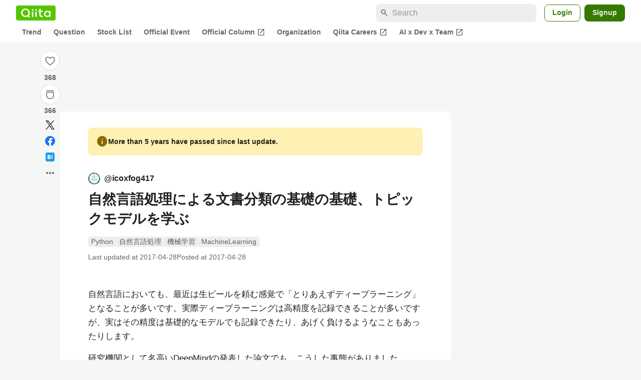

--- FILE ---
content_type: text/html; charset=utf-8
request_url: https://qiita.com/icoxfog417/items/7c944cb29dd7cdf5e2b1
body_size: 49473
content:
<!DOCTYPE html><html lang="ja"><head><meta charset="utf-8" /><title>自然言語処理による文書分類の基礎の基礎、トピックモデルを学ぶ #Python - Qiita</title><meta content="自然言語においても、最近は生ビールを頼む感覚で「とりあえずディープラーニング」となることが多いです。実際ディープラーニングは高精度を記録できることが多いですが、実はその精度は基礎的なモデルでも記録できたり、あげく負けるようなこともあったりします。 研究機関として名高いDee..." name="description" /><meta content="width=device-width,initial-scale=1,shrink-to-fit=no,viewport-fit=cover" name="viewport" /><meta content="#ffffff" name="theme-color" /><meta content="XWpkTG32-_C4joZoJ_UsmDUi-zaH-hcrjF6ZC_FoFbk" name="google-site-verification" /><meta content="telephone=no" name="format-detection" /><link rel="canonical" href="https://qiita.com/icoxfog417/items/7c944cb29dd7cdf5e2b1" /><link href="/manifest.json" rel="manifest" /><link href="/opensearch.xml" rel="search" title="Qiita" type="application/opensearchdescription+xml" /><link as="script" href="https://www.googletagservices.com/tag/js/gpt.js" rel="preload" /><link href="https://securepubads.g.doubleclick.net" rel="preconnect" /><script async="" src="https://www.googletagservices.com/tag/js/gpt.js"></script><link as="script" href="https://fam.adingo.jp/bid-strap/qiita/pb.js" rel="preload" /><script async="" src="https://fam.adingo.jp/bid-strap/qiita/pb.js"></script><script>var bsttag = window.bsttag || {cmd: []};
bsttag.failSafeTimeout = 3000;
bsttag.launchAuction = function (slots) {
  var hbm = {};
  bsttag.cmd.push(function(cmd) {
    hbm = cmd.requestBids({adUnits: slots});
  });

  setTimeout(function () {
    if (hbm.isRequestSent) {
      return;
    }
    hbm.isRequestSent = true;
    googletag.cmd.push(function() {
      googletag.pubads().refresh(slots);
    });
  }, bsttag.failSafeTimeout);
};</script><meta name="csrf-param" content="authenticity_token" />
<meta name="csrf-token" content="D6PacvkN9i4niq9CTYaJfnR2Mq4hEbezjvj9azrhxcny8NGnxsVHjEddJfs-ymJs-JjIqT7vPMzpRvTF_xuwtg" /><link rel="icon" type="image/x-icon" href="https://cdn.qiita.com/assets/favicons/public/production-c620d3e403342b1022967ba5e3db1aaa.ico" /><link rel="apple-touch-icon" type="image/png" href="https://cdn.qiita.com/assets/favicons/public/apple-touch-icon-ec5ba42a24ae923f16825592efdc356f.png" /><link rel="stylesheet" href="https://cdn.qiita.com/assets/public/article-63c6679c3ca801cbd748c60f8c3c95ae.min.css" media="all" /><link rel="stylesheet" href="https://fonts.googleapis.com/css2?family=Material+Symbols+Outlined:opsz,wght,FILL,GRAD@24,500,0..1,-25..0" media="all" /><script src="https://cdn.qiita.com/assets/public/v3-article-bundle-bad1939db1132daf.min.js" defer="defer"></script><meta content="max-image-preview:large" name="robots" /><meta name="twitter:card" content="summary_large_image"><meta content="@Qiita" name="twitter:site" /><meta content="@icoxfog417" name="twitter:creator" /><meta property="og:type" content="article"><meta property="og:title" content="自然言語処理による文書分類の基礎の基礎、トピックモデルを学ぶ - Qiita"><meta property="og:image" content="https://qiita-user-contents.imgix.net/https%3A%2F%2Fqiita-user-contents.imgix.net%2Fhttps%253A%252F%252Fcdn.qiita.com%252Fassets%252Fpublic%252Farticle-ogp-background-afbab5eb44e0b055cce1258705637a91.png%3Fixlib%3Drb-4.0.0%26w%3D1200%26blend64%[base64]%26blend-x%3D120%26blend-y%3D467%26blend-w%3D82%26blend-h%3D82%26blend-mode%3Dnormal%26s%3D9050f3916effe6ce450539d06b6de544?ixlib=rb-4.0.0&amp;w=1200&amp;fm=jpg&amp;mark64=[base64]&amp;mark-x=120&amp;mark-y=112&amp;blend64=[base64]&amp;blend-x=242&amp;blend-y=480&amp;blend-w=838&amp;blend-h=46&amp;blend-fit=crop&amp;blend-crop=left%2Cbottom&amp;blend-mode=normal&amp;s=9794ca4d05ee95a570618dce3e921464"><meta property="og:description" content="自然言語においても、最近は生ビールを頼む感覚で「とりあえずディープラーニング」となることが多いです。実際ディープラーニングは高精度を記録できることが多いですが、実はその精度は基礎的なモデルでも記録できたり、あげく負けるようなこともあったりします。 研究機関として名高いDee..."><meta content="https://qiita.com/icoxfog417/items/7c944cb29dd7cdf5e2b1" property="og:url" /><meta content="Qiita" property="og:site_name" /><meta content="564524038" property="fb:admins" /><meta content="Python,自然言語処理,機械学習,MachineLearning" name="keywords" /><script>!function(f,b,e,v,n,t,s)
{if(f.fbq)return;n=f.fbq=function(){n.callMethod?
n.callMethod.apply(n,arguments):n.queue.push(arguments)};
if(!f._fbq)f._fbq=n;n.push=n;n.loaded=!0;n.version='2.0';
n.queue=[];t=b.createElement(e);t.async=!0;
t.src=v;s=b.getElementsByTagName(e)[0];
s.parentNode.insertBefore(t,s)}(window, document,'script',
'https://connect.facebook.net/en_US/fbevents.js');
fbq('init', '305156090176370');
fbq('trackSingle', '305156090176370', 'PageView');</script><noscript><img height="1" width="1" style="display:none" src="https://www.facebook.com/tr?id=305156090176370&ev=PageView&noscript=1"/></noscript><style data-emotion="style-global ffh7zq">.style-ffh7zq{display:-webkit-box;display:-webkit-flex;display:-ms-flexbox;display:flex;gap:56px;-webkit-box-pack:center;-ms-flex-pack:center;-webkit-justify-content:center;justify-content:center;padding:16px 24px 0;}@media (max-width: 1199px){.style-ffh7zq{gap:24px;}}@media (max-width: 769px){.style-ffh7zq{padding:16px 16px 0;}}@media (max-width: 479px){.style-ffh7zq{padding:16px 0 0;}}</style><style data-emotion="style-global 1hl01qi">.style-1hl01qi{-webkit-align-items:center;-webkit-box-align:center;-ms-flex-align:center;align-items:center;display:-webkit-box;display:-webkit-flex;display:-ms-flexbox;display:flex;-webkit-flex-direction:column;-ms-flex-direction:column;flex-direction:column;gap:16px;height:-webkit-fit-content;height:-moz-fit-content;height:fit-content;position:-webkit-sticky;position:sticky;top:40px;z-index:5;}@media (max-width: 769px){.style-1hl01qi{display:none;}}</style><style data-emotion="style-global c1wjhj">.style-c1wjhj{-webkit-align-items:center;-webkit-box-align:center;-ms-flex-align:center;align-items:center;-webkit-appearance:none;-moz-appearance:none;-ms-appearance:none;appearance:none;cursor:pointer;display:-webkit-box;display:-webkit-flex;display:-ms-flexbox;display:flex;gap:0;-webkit-flex-direction:column;-ms-flex-direction:column;flex-direction:column;-webkit-box-pack:center;-ms-flex-pack:center;-webkit-justify-content:center;justify-content:center;}</style><style data-emotion="style-global 1duml6f">.style-1duml6f{height:40px;width:40px;position:relative;}.style-1duml6f svg{cursor:auto;pointer-events:none;}</style><style data-emotion="style-global ftns26">.style-ftns26{fill:none;left:50%;position:absolute;top:50%;-webkit-transform:translate(-50%, -50%);-moz-transform:translate(-50%, -50%);-ms-transform:translate(-50%, -50%);transform:translate(-50%, -50%);}.style-ftns26 .circle,.style-ftns26 .heart-stroke,.style-ftns26 .heart-fill,.style-ftns26 .particle{-webkit-animation-fill-mode:both;animation-fill-mode:both;-webkit-animation-timing-function:ease-in-out;animation-timing-function:ease-in-out;transform-origin:center center;}.style-ftns26 .circle{fill:var(--color-surface);stroke:var(--color-divider);stroke-width:1;}.style-ftns26 .heart-stroke{fill:var(--color-mediumEmphasis);}.style-ftns26 .heart-fill{fill:var(--color-qiitaGreen);opacity:0;}.style-ftns26 .particles{rotate:var(--rotate);transform-origin:center center;}.style-ftns26 .particle{opacity:0;}.style-ftns26.liked .circle{-webkit-animation-delay:90ms;animation-delay:90ms;-webkit-animation-duration:60ms;animation-duration:60ms;-webkit-animation-name:animation-1n63bow;animation-name:animation-1n63bow;}.style-ftns26.liked .heart-stroke{-webkit-animation-duration:150ms;animation-duration:150ms;-webkit-animation-name:animation-d4tj02;animation-name:animation-d4tj02;}.style-ftns26.liked .heart-fill{-webkit-animation-delay:150ms;animation-delay:150ms;-webkit-animation-duration:100ms;animation-duration:100ms;-webkit-animation-name:animation-19addpb;animation-name:animation-19addpb;}.style-ftns26.liked .particle{-webkit-animation-delay:150ms;animation-delay:150ms;-webkit-animation-duration:var(--duration);animation-duration:var(--duration);-webkit-animation-name:animation-1spcwjj;animation-name:animation-1spcwjj;}</style><style data-emotion="style-global animation-1spcwjj">@-webkit-keyframes animation-1spcwjj{1%{opacity:1;}90%{opacity:1;}100%{cx:var(--x);cy:var(--y);opacity:0;}}@keyframes animation-1spcwjj{1%{opacity:1;}90%{opacity:1;}100%{cx:var(--x);cy:var(--y);opacity:0;}}</style><style data-emotion="style-global animation-19addpb">@-webkit-keyframes animation-19addpb{1%{scale:1.2;opacity:1;}100%{scale:1;opacity:1;}}@keyframes animation-19addpb{1%{scale:1.2;opacity:1;}100%{scale:1;opacity:1;}}</style><style data-emotion="style-global animation-d4tj02">@-webkit-keyframes animation-d4tj02{40%{fill:currentColor;scale:0.85;}100%{fill:var(--color-qiitaGreen);}}@keyframes animation-d4tj02{40%{fill:currentColor;scale:0.85;}100%{fill:var(--color-qiitaGreen);}}</style><style data-emotion="style-global animation-1n63bow">@-webkit-keyframes animation-1n63bow{100%{stroke:var(--color-qiitaGreen);}}@keyframes animation-1n63bow{100%{stroke:var(--color-qiitaGreen);}}</style><style data-emotion="style-global 10ttvi6">.style-10ttvi6{background-color:transparent;border:none;cursor:pointer;height:40px;padding:0;position:absolute;width:40px;}.style-10ttvi6:disabled{cursor:not-allowed;}</style><style data-emotion="style-global wknrvb">@media (max-width: 769px){.style-wknrvb{display:block;}}</style><style data-emotion="style-global 3fim88">.style-3fim88{position:relative;width:-webkit-fit-content;width:-moz-fit-content;width:fit-content;}</style><style data-emotion="style-global 1a6dkvp">.style-1a6dkvp{color:var(--color-mediumEmphasis);cursor:pointer;font-size:var(--font-size-body-2);font-weight:bold;}</style><style data-emotion="style-global 16g96ve">.style-16g96ve{background-color:var(--color-grayContainer);border-radius:4px;color:var(--color-onContainerText);font-size:var(--font-size-body-3);max-width:280px;overflow-wrap:break-word;padding:4px 8px;position:absolute;pointer-events:none;display:none;width:-webkit-max-content;width:-moz-max-content;width:max-content;z-index:1;top:50%;-webkit-transform:translateY(-50%);-moz-transform:translateY(-50%);-ms-transform:translateY(-50%);transform:translateY(-50%);left:calc(100% + 0px + 4px);}.style-16g96ve::after{background-color:var(--color-grayContainer);content:"";position:absolute;}.style-16g96ve::after{-webkit-clip-path:polygon(0% 50%, 100% 0%, 100% 100%, 0% 50%);clip-path:polygon(0% 50%, 100% 0%, 100% 100%, 0% 50%);height:8px;right:100%;top:50%;-webkit-transform:translateY(-50%);-moz-transform:translateY(-50%);-ms-transform:translateY(-50%);transform:translateY(-50%);width:4px;}</style><style data-emotion="style-global 1bc9a2c">.style-1bc9a2c{-webkit-align-items:center;-webkit-box-align:center;-ms-flex-align:center;align-items:center;-webkit-appearance:none;-moz-appearance:none;-ms-appearance:none;appearance:none;display:-webkit-box;display:-webkit-flex;display:-ms-flexbox;display:flex;-webkit-flex-direction:column;-ms-flex-direction:column;flex-direction:column;gap:0;position:relative;-webkit-box-pack:center;-ms-flex-pack:center;-webkit-justify-content:center;justify-content:center;}</style><style data-emotion="style-global 100tu0r">.style-100tu0r{display:inline-block;fill:var(--color-mediumEmphasis);height:24px;width:24px;}</style><style data-emotion="style-global 1vem4tk">.style-1vem4tk{color:var(--color-mediumEmphasis);font-size:14px;font-weight:bold;}@media (max-width: 769px){.style-1vem4tk{display:inline;}}</style><style data-emotion="style-global 1n9ulpr">.style-1n9ulpr{border:none;-webkit-align-items:center;-webkit-box-align:center;-ms-flex-align:center;align-items:center;-webkit-appearance:none;-moz-appearance:none;-ms-appearance:none;appearance:none;background-color:transparent;border:none;color:var(--color-mediumEmphasis);cursor:pointer;display:-webkit-box;display:-webkit-flex;display:-ms-flexbox;display:flex;font-size:20px;height:32px;-webkit-box-pack:center;-ms-flex-pack:center;-webkit-justify-content:center;justify-content:center;padding:0;width:32px;}</style><style data-emotion="style-global 1b1cd5z">.style-1b1cd5z{height:20px;fill:var(--color-twitter);width:20px;}</style><style data-emotion="style-global kem9en">.style-kem9en{background-color:var(--color-grayContainer);border-radius:4px;color:var(--color-onContainerText);font-size:var(--font-size-body-3);max-width:280px;overflow-wrap:break-word;padding:4px 8px;position:absolute;pointer-events:none;display:none;width:-webkit-max-content;width:-moz-max-content;width:max-content;z-index:1;top:50%;-webkit-transform:translateY(-50%);-moz-transform:translateY(-50%);-ms-transform:translateY(-50%);transform:translateY(-50%);left:calc(100% + -4px + 4px);}.style-kem9en::after{background-color:var(--color-grayContainer);content:"";position:absolute;}.style-kem9en::after{-webkit-clip-path:polygon(0% 50%, 100% 0%, 100% 100%, 0% 50%);clip-path:polygon(0% 50%, 100% 0%, 100% 100%, 0% 50%);height:8px;right:100%;top:50%;-webkit-transform:translateY(-50%);-moz-transform:translateY(-50%);-ms-transform:translateY(-50%);transform:translateY(-50%);width:4px;}</style><style data-emotion="style-global 157xj1g">.style-157xj1g{height:20px;fill:#1877f2;width:20px;}</style><style data-emotion="style-global 1uu7u3w">.style-1uu7u3w{height:20px;width:20px;}</style><style data-emotion="style-global 79elbk">.style-79elbk{position:relative;}</style><style data-emotion="style-global v2p563">.style-v2p563{display:inline-block;-webkit-flex-shrink:0;-ms-flex-negative:0;flex-shrink:0;font-size:24px;height:24px;overflow:hidden;width:24px;}</style><style data-emotion="style-global oi42s2">.style-oi42s2:modal{background-color:transparent;border:none;max-height:none;max-width:none;width:100%;height:100dvh;display:grid;place-items:center;padding:16px;}.style-oi42s2::backdrop{background-color:rgb(0 0 0 / .32);}</style><style data-emotion="style-global 2aaf4j">.style-2aaf4j{background-color:var(--color-surface);border-radius:8px;color:var(--color-highEmphasis);max-width:600px;max-height:calc(100vh - 160px);overflow-y:auto;padding:24px;width:100%;scrollbar-width:thin;scrollbar-color:var(--scrollbar-color-scrollbarThumb) transparent;}.style-2aaf4j::-webkit-scrollbar{width:8px;}.style-2aaf4j::-webkit-scrollbar-track{background:transparent;}.style-2aaf4j::-webkit-scrollbar-thumb{background:var(--scrollbar-color-scrollbarThumb);border-radius:4px;}</style><style data-emotion="style-global bxc62b">.style-bxc62b{-webkit-align-items:center;-webkit-box-align:center;-ms-flex-align:center;align-items:center;border-bottom:1px solid var(--color-divider);display:-webkit-box;display:-webkit-flex;display:-ms-flexbox;display:flex;-webkit-box-pack:justify;-webkit-justify-content:space-between;justify-content:space-between;padding-bottom:8px;}</style><style data-emotion="style-global 1snuvpu">.style-1snuvpu{font-size:var(--font-size-subhead-2);font-weight:600;line-height:1.4;}</style><style data-emotion="style-global o8tyjw">.style-o8tyjw{background-color:transparent;color:var(--color-mediumEmphasis);display:-webkit-box;display:-webkit-flex;display:-ms-flexbox;display:flex;padding:4px;}</style><style data-emotion="style-global 6vdptm">.style-6vdptm{font-size:var(--font-size-body-1);margin-top:16px;}</style><style data-emotion="style-global 111ab2g">.style-111ab2g{border-top:1px solid var(--color-divider);display:-webkit-box;display:-webkit-flex;display:-ms-flexbox;display:flex;-webkit-box-flex-wrap:wrap;-webkit-flex-wrap:wrap;-ms-flex-wrap:wrap;flex-wrap:wrap;gap:16px;-webkit-box-pack:end;-ms-flex-pack:end;-webkit-justify-content:flex-end;justify-content:flex-end;margin-top:16px;padding-top:16px;}</style><style data-emotion="style-global hreeih">.style-hreeih{border-radius:8px;box-sizing:border-box;cursor:pointer;display:inline-block;-webkit-flex-shrink:0;-ms-flex-negative:0;flex-shrink:0;font-size:16px;font-weight:600;line-height:1.8;margin-bottom:0;min-height:34px;min-width:64px;text-align:center;-webkit-user-select:none;-moz-user-select:none;-ms-user-select:none;user-select:none;vertical-align:middle;white-space:nowrap;-webkit-transition:.1s ease-out;transition:.1s ease-out;transition-property:background-color,border-color;background-color:var(--color-surface);border:1px solid var(--color-grayBorder);color:var(--color-grayText);padding:3px 15px;}.style-hreeih:disabled{box-shadow:none;cursor:not-allowed;opacity:0.32;}.style-hreeih:active{background-color:var(--color-background);}@media (hover: hover) and (pointer: fine){.style-hreeih:hover{background-color:var(--color-background);}}</style><style data-emotion="style-global y54waz">.style-y54waz{border-radius:8px;box-sizing:border-box;cursor:pointer;display:inline-block;-webkit-flex-shrink:0;-ms-flex-negative:0;flex-shrink:0;font-size:16px;font-weight:600;line-height:1.8;margin-bottom:0;min-height:34px;min-width:64px;text-align:center;-webkit-user-select:none;-moz-user-select:none;-ms-user-select:none;user-select:none;vertical-align:middle;white-space:nowrap;-webkit-transition:.1s ease-out;transition:.1s ease-out;transition-property:background-color,border-color;background-color:var(--color-redContainer);color:var(--color-onContainerText);padding:4px 16px;-webkit-align-items:center;-webkit-box-align:center;-ms-flex-align:center;align-items:center;display:-webkit-box;display:-webkit-flex;display:-ms-flexbox;display:flex;gap:4px;}.style-y54waz:disabled{box-shadow:none;cursor:not-allowed;opacity:0.32;}.style-y54waz:active{background-color:var(--color-redContainerDim);}@media (hover: hover) and (pointer: fine){.style-y54waz:hover{background-color:var(--color-redContainerDim);}}</style><style data-emotion="style-global 1jvcm2e">.style-1jvcm2e{display:inline-block;-webkit-flex-shrink:0;-ms-flex-negative:0;flex-shrink:0;font-size:16px;height:16px;overflow:hidden;width:16px;}</style><style data-emotion="style-global 1hbd3g7">.style-1hbd3g7{height:250px;}</style><style data-emotion="style-global uaiz0z">.style-uaiz0z{height:90px;margin-bottom:32px;}@media (max-width: 1227px){.style-uaiz0z{height:50px;}}@media (max-width: 769px){.style-uaiz0z{display:none;}}</style><style data-emotion="style-global itrjxe">.style-itrjxe{background-color:var(--color-surface);border-radius:8px;padding:32px 56px;margin-bottom:24px;}@media (max-width: 769px){.style-itrjxe{padding:24px 32px;}}@media (max-width: 479px){.style-itrjxe{border-radius:0;margin:0 0 40px;padding:24px 16px;}}</style><style data-emotion="style-global 1cpeld6">.style-1cpeld6{-webkit-align-items:center;-webkit-box-align:center;-ms-flex-align:center;align-items:center;background-color:var(--color-yellowContainerVariant);border-radius:8px;color:var(--color-highEmphasis);display:-webkit-box;display:-webkit-flex;display:-ms-flexbox;display:flex;font-size:var(--font-size-body-2);font-weight:600;gap:8px;line-height:1.5;margin-bottom:16px;padding:16px;}</style><style data-emotion="style-global 1l7bzw8">.style-1l7bzw8{display:inline-block;-webkit-flex-shrink:0;-ms-flex-negative:0;flex-shrink:0;font-size:24px;height:24px;overflow:hidden;width:24px;color:var(--color-yellowText);}</style><style data-emotion="style-global 8qb8m4">.style-8qb8m4{margin-bottom:48px;}</style><style data-emotion="style-global 1yndj8s">.style-1yndj8s{display:grid;gap:8px;margin-bottom:16px;}</style><style data-emotion="style-global i43zkt">.style-i43zkt{-webkit-align-items:center;-webkit-box-align:center;-ms-flex-align:center;align-items:center;display:-webkit-box;display:-webkit-flex;display:-ms-flexbox;display:flex;font-size:var(--font-size-body-2);gap:0 8px;line-height:var(--line-height-body);width:100%;}</style><style data-emotion="style-global 17gh4w8">.style-17gh4w8{display:-webkit-box;display:-webkit-flex;display:-ms-flexbox;display:flex;-webkit-box-flex-wrap:wrap;-webkit-flex-wrap:wrap;-ms-flex-wrap:wrap;flex-wrap:wrap;gap:0 8px;width:calc(100% - 40px);}</style><style data-emotion="style-global mavs84">.style-mavs84{-webkit-align-items:center;-webkit-box-align:center;-ms-flex-align:center;align-items:center;color:var(--color-highEmphasis);display:-webkit-box;display:-webkit-flex;display:-ms-flexbox;display:flex;font-size:var(--font-size-body-1);font-weight:600;overflow:hidden;text-overflow:ellipsis;white-space:nowrap;max-width:100%;}</style><style data-emotion="style-global kcbbwa">.style-kcbbwa{border-radius:50%;-webkit-flex-shrink:0;-ms-flex-negative:0;flex-shrink:0;overflow:hidden;position:relative;width:24px;height:24px;-webkit-flex-shrink:0;-ms-flex-negative:0;flex-shrink:0;margin-right:8px;}.style-kcbbwa::before{background-color:var(--color-gray0);border-radius:50%;content:"";height:23px;left:50%;position:absolute;top:50%;-webkit-transform:translate(-50%, -50%);-moz-transform:translate(-50%, -50%);-ms-transform:translate(-50%, -50%);transform:translate(-50%, -50%);width:23px;}</style><style data-emotion="style-global 1wqqt93">.style-1wqqt93{display:block;height:24px;object-fit:contain;position:relative;width:24px;}</style><style data-emotion="style-global wo2a1i">.style-wo2a1i{font-size:28px;font-weight:600;line-height:var(--line-height-headline);margin-top:8px;word-break:break-all;}</style><style data-emotion="style-global 28f073">.style-28f073{display:-webkit-box;display:-webkit-flex;display:-ms-flexbox;display:flex;-webkit-box-flex-wrap:wrap;-webkit-flex-wrap:wrap;-ms-flex-wrap:wrap;flex-wrap:wrap;gap:4px;margin-top:16px;}</style><style data-emotion="style-global 19h8hex">.style-19h8hex{background-color:var(--color-surfaceVariant);border-radius:4px;color:var(--color-mediumEmphasis);display:block;font-size:var(--font-size-body-2);line-height:var(--line-height-body-dense);padding:0 6px;position:relative;z-index:1;}.style-19h8hex:active{-webkit-text-decoration:none;text-decoration:none;background-color:var(--color-surfaceVariantDim);}@media (hover: hover) and (pointer: fine){.style-19h8hex:hover{-webkit-text-decoration:none;text-decoration:none;background-color:var(--color-surfaceVariantDim);}}</style><style data-emotion="style-global 1npej5s">.style-1npej5s{display:-webkit-box;display:-webkit-flex;display:-ms-flexbox;display:flex;-webkit-box-flex-wrap:wrap;-webkit-flex-wrap:wrap;-ms-flex-wrap:wrap;flex-wrap:wrap;font-size:var(--font-size-body-2);gap:0 8px;margin-top:8px;}</style><style data-emotion="style-global 1r3vbu3">.style-1r3vbu3{display:grid;gap:24px;margin-top:32px;}</style><style data-emotion="style-global gg4vpm">.style-gg4vpm{display:-webkit-box;display:-webkit-flex;display:-ms-flexbox;display:flex;-webkit-box-pack:justify;-webkit-justify-content:space-between;justify-content:space-between;}</style><style data-emotion="style-global 1f18zs1">.style-1f18zs1{-webkit-align-items:center;-webkit-box-align:center;-ms-flex-align:center;align-items:center;display:-webkit-box;display:-webkit-flex;display:-ms-flexbox;display:flex;gap:16px;}</style><style data-emotion="style-global aaiy04">.style-aaiy04{-webkit-align-items:center;-webkit-box-align:center;-ms-flex-align:center;align-items:center;-webkit-appearance:none;-moz-appearance:none;-ms-appearance:none;appearance:none;cursor:pointer;display:-webkit-box;display:-webkit-flex;display:-ms-flexbox;display:flex;gap:4px;-webkit-flex-direction:row;-ms-flex-direction:row;flex-direction:row;-webkit-box-pack:center;-ms-flex-pack:center;-webkit-justify-content:center;justify-content:center;}</style><style data-emotion="style-global buogjo">@media (max-width: 769px){.style-buogjo{display:none;}}</style><style data-emotion="style-global uw35c3">.style-uw35c3{background-color:var(--color-grayContainer);border-radius:4px;color:var(--color-onContainerText);font-size:var(--font-size-body-3);max-width:280px;overflow-wrap:break-word;padding:4px 8px;position:absolute;pointer-events:none;display:none;width:-webkit-max-content;width:-moz-max-content;width:max-content;z-index:1;bottom:calc(100% + 0px + 4px);left:50%;-webkit-transform:translateX(-50%);-moz-transform:translateX(-50%);-ms-transform:translateX(-50%);transform:translateX(-50%);}.style-uw35c3::after{background-color:var(--color-grayContainer);content:"";position:absolute;}.style-uw35c3::after{-webkit-clip-path:polygon(0% 0%, 100% 0%, 50% 100%, 50% 100%);clip-path:polygon(0% 0%, 100% 0%, 50% 100%, 50% 100%);height:4px;left:50%;top:100%;-webkit-transform:translateX(-50%);-moz-transform:translateX(-50%);-ms-transform:translateX(-50%);transform:translateX(-50%);width:8px;}</style><style data-emotion="style-global izmm4j">.style-izmm4j{-webkit-align-items:center;-webkit-box-align:center;-ms-flex-align:center;align-items:center;-webkit-appearance:none;-moz-appearance:none;-ms-appearance:none;appearance:none;display:-webkit-box;display:-webkit-flex;display:-ms-flexbox;display:flex;-webkit-flex-direction:row;-ms-flex-direction:row;flex-direction:row;gap:4px;position:relative;-webkit-box-pack:center;-ms-flex-pack:center;-webkit-justify-content:center;justify-content:center;}</style><style data-emotion="style-global 1129w32">.style-1129w32{color:var(--color-mediumEmphasis);font-size:14px;font-weight:bold;}@media (max-width: 769px){.style-1129w32{display:none;}}</style><style data-emotion="style-global tzv11m">.style-tzv11m{-webkit-align-items:center;-webkit-box-align:center;-ms-flex-align:center;align-items:center;border-radius:4px;color:var(--color-highEmphasis);display:-webkit-box;display:-webkit-flex;display:-ms-flexbox;display:flex;font-size:var(--font-size-body-2);gap:4px;padding:0 4px;}.style-tzv11m:active{background-color:var(--color-surfaceVariant);-webkit-text-decoration:none;text-decoration:none;}@media (hover: hover) and (pointer: fine){.style-tzv11m:hover{background-color:var(--color-surfaceVariant);-webkit-text-decoration:none;text-decoration:none;}}</style><style data-emotion="style-global n5k90r">.style-n5k90r{display:inline-block;-webkit-flex-shrink:0;-ms-flex-negative:0;flex-shrink:0;font-size:16px;height:16px;overflow:hidden;width:16px;color:var(--color-mediumEmphasis);}</style><style data-emotion="style-global rwy56f">.style-rwy56f{background-image:url(//cdn.qiita.com/assets/public/image-qiitan_for_login_modal-014e085d3e40a240e3fe8d61b70b29a9.png);-webkit-background-position:bottom 24px right 24px;background-position:bottom 24px right 24px;background-repeat:no-repeat;-webkit-background-size:140px;background-size:140px;border:1px solid var(--color-greenBorder);border-radius:8px;margin:40px auto 0;max-width:572px;padding:24px;}@media (max-width: 769px){.style-rwy56f{width:100%;background-image:none;}}</style><style data-emotion="style-global 1nyasl8">.style-1nyasl8{font-size:var(--font-size-subhead-1);font-weight:600;line-height:1.4;}@media (max-width: 769px){.style-1nyasl8{font-size:var(--font-size-subhead-2);}}</style><style data-emotion="style-global 1i89dtz">.style-1i89dtz{font-size:var(--font-size-body-1);font-weight:600;list-style-position:inside;margin-top:16px;}@media (max-width: 769px){.style-1i89dtz{font-size:var(--font-size-body-2);}}</style><style data-emotion="style-global dzaums">.style-dzaums{display:inline-block;font-size:var(--font-size-body-2);margin-top:16px;-webkit-text-decoration:underline;text-decoration:underline;}</style><style data-emotion="style-global geahq7">.style-geahq7{display:-webkit-box;display:-webkit-flex;display:-ms-flexbox;display:flex;gap:16px;margin-top:16px;}@media (max-width: 769px){.style-geahq7{-webkit-flex-direction:column;-ms-flex-direction:column;flex-direction:column;}}</style><style data-emotion="style-global 1dq3d3h">.style-1dq3d3h{border-radius:8px;box-sizing:border-box;display:inline-block;-webkit-flex-shrink:0;-ms-flex-negative:0;flex-shrink:0;font-size:16px;font-weight:600;line-height:1.8;min-height:34px;min-width:64px;opacity:1;pointer-events:auto;text-align:center;-webkit-user-select:none;-moz-user-select:none;-ms-user-select:none;user-select:none;vertical-align:middle;white-space:nowrap;-webkit-transition:.1s ease-out;transition:.1s ease-out;transition-property:background-color,border-color;background-color:var(--color-greenContainer);color:var(--color-onContainerText);padding:4px 16px;gap:16px;}.style-1dq3d3h:hover{-webkit-text-decoration:none;text-decoration:none;}.style-1dq3d3h:active{background-color:var(--color-greenContainerDim);}@media (hover: hover) and (pointer: fine){.style-1dq3d3h:hover{background-color:var(--color-greenContainerDim);}}@media (max-width: 769px){.style-1dq3d3h{width:100%;}}</style><style data-emotion="style-global tfrxbl">.style-tfrxbl{border-radius:8px;box-sizing:border-box;display:inline-block;-webkit-flex-shrink:0;-ms-flex-negative:0;flex-shrink:0;font-size:16px;font-weight:600;line-height:1.8;min-height:34px;min-width:64px;opacity:1;pointer-events:auto;text-align:center;-webkit-user-select:none;-moz-user-select:none;-ms-user-select:none;user-select:none;vertical-align:middle;white-space:nowrap;-webkit-transition:.1s ease-out;transition:.1s ease-out;transition-property:background-color,border-color;background-color:var(--color-surface);border:1px solid var(--color-grayBorder);color:var(--color-grayText);padding:3px 15px;gap:16px;}.style-tfrxbl:hover{-webkit-text-decoration:none;text-decoration:none;}.style-tfrxbl:active{background-color:var(--color-background);}@media (hover: hover) and (pointer: fine){.style-tfrxbl:hover{background-color:var(--color-background);}}@media (max-width: 769px){.style-tfrxbl{width:100%;}}</style><style data-emotion="style-global 1395ble">.style-1395ble{background-color:var(--color-background);bottom:0;box-shadow:0px 1px 1px 0px rgba(30, 33, 33, 0.25),0px 0px 0px 1px var(--elevation-color-elevationDivider);display:none;height:calc(env(safe-area-inset-bottom, 0px) + 56px);-webkit-box-pack:center;-ms-flex-pack:center;-webkit-justify-content:center;justify-content:center;padding-bottom:env(safe-area-inset-bottom, 0px);position:fixed;width:100%;z-index:1000;}@media (max-width: 769px){.style-1395ble{display:-webkit-box;display:-webkit-flex;display:-ms-flexbox;display:flex;}}</style><style data-emotion="style-global 5jpx49">.style-5jpx49{-webkit-align-items:center;-webkit-box-align:center;-ms-flex-align:center;align-items:center;display:-webkit-box;display:-webkit-flex;display:-ms-flexbox;display:flex;-webkit-box-pack:space-evenly;-ms-flex-pack:space-evenly;-webkit-justify-content:space-evenly;justify-content:space-evenly;width:100%;}</style><style data-emotion="style 1xwfn2v 1o9h1hg 1vr7y3r 3k9iaf">.style-1xwfn2v{-webkit-align-items:center;-webkit-box-align:center;-ms-flex-align:center;align-items:center;-webkit-appearance:none;-moz-appearance:none;-ms-appearance:none;appearance:none;background-color:var(--color-surface);border:1px solid var(--color-divider);border-radius:50%;cursor:pointer;display:-webkit-box;display:-webkit-flex;display:-ms-flexbox;display:flex;height:40px;-webkit-box-pack:center;-ms-flex-pack:center;-webkit-justify-content:center;justify-content:center;width:40px;}.style-1o9h1hg{-webkit-align-items:center;-webkit-box-align:center;-ms-flex-align:center;align-items:center;-webkit-appearance:none;-moz-appearance:none;-ms-appearance:none;appearance:none;background-color:transparent;border:none;color:var(--color-mediumEmphasis);cursor:pointer;display:-webkit-box;display:-webkit-flex;display:-ms-flexbox;display:flex;font-size:20px;height:32px;-webkit-box-pack:center;-ms-flex-pack:center;-webkit-justify-content:center;justify-content:center;padding:0;width:32px;}.style-1vr7y3r{-webkit-align-items:center;-webkit-box-align:center;-ms-flex-align:center;align-items:center;-webkit-appearance:none;-moz-appearance:none;-ms-appearance:none;appearance:none;background-color:transparent;border:none;border-radius:50%;color:var(--color-mediumEmphasis);display:-webkit-box;display:-webkit-flex;display:-ms-flexbox;display:flex;font-size:var(--font-size-subhead-1);height:32px;-webkit-box-pack:center;-ms-flex-pack:center;-webkit-justify-content:center;justify-content:center;padding:0;width:32px;}.style-3k9iaf{color:var(--color-mediumEmphasis);}</style><style data-emotion="style-global 1736035">.style-1736035{display:-webkit-box;display:-webkit-flex;display:-ms-flexbox;display:flex;font-size:var(--font-size-body-2);font-weight:600;list-style:none;max-width:1656px;overflow-x:auto;padding:0 32px;width:100%;scrollbar-width:thin;scrollbar-color:var(--scrollbar-color-scrollbarThumb) transparent;}.style-1736035::-webkit-scrollbar{height:8px;}.style-1736035::-webkit-scrollbar-track{background:transparent;}.style-1736035::-webkit-scrollbar-thumb{background:var(--scrollbar-color-scrollbarThumb);border-radius:4px;}@media (max-width: 769px){.style-1736035{padding:0 16px;}}</style><style data-emotion="style-global 1cnt4b8">.style-1cnt4b8{background-color:var(--color-surface);}</style><style data-emotion="style-global ymuwam">.style-ymuwam{-webkit-align-items:center;-webkit-box-align:center;-ms-flex-align:center;align-items:center;display:-webkit-box;display:-webkit-flex;display:-ms-flexbox;display:flex;-webkit-box-pack:justify;-webkit-justify-content:space-between;justify-content:space-between;margin:auto;max-width:1656px;padding:8px 32px 0;width:100%;}@media (max-width: 769px){.style-ymuwam{padding:8px 16px 0;}}</style><style data-emotion="style-global fv3lde">.style-fv3lde{-webkit-align-items:center;-webkit-box-align:center;-ms-flex-align:center;align-items:center;display:-webkit-box;display:-webkit-flex;display:-ms-flexbox;display:flex;}</style><style data-emotion="style-global 1etvg7j">.style-1etvg7j{background-color:var(--color-qiitaGreen);display:-webkit-box;display:-webkit-flex;display:-ms-flexbox;display:flex;padding:6px 10px;border-radius:4px;}.style-1etvg7j >svg{fill:var(--color-gray0);height:18px;}</style><style data-emotion="style-global 68a7fl">.style-68a7fl{margin-right:12px;position:relative;width:320px;}@media (max-width: 991px){.style-68a7fl{display:none;}}</style><style data-emotion="style-global 18lpml7">.style-18lpml7{display:inline-block;-webkit-flex-shrink:0;-ms-flex-negative:0;flex-shrink:0;font-size:16px;height:16px;overflow:hidden;width:16px;color:var(--color-mediumEmphasis);left:8px;position:absolute;top:50%;-webkit-transform:translateY(-50%);-moz-transform:translateY(-50%);-ms-transform:translateY(-50%);transform:translateY(-50%);}</style><style data-emotion="style-global 1gmi769">.style-1gmi769{background-color:var(--color-surfaceVariant);border:none;border-radius:8px;color:var(--color-highEmphasis);font-size:var(--font-size-body-1);line-height:var(--line-height-body);padding:4px 8px 4px 32px;width:100%;}.style-1gmi769::-webkit-input-placeholder{color:var(--color-disabled);}.style-1gmi769::-moz-placeholder{color:var(--color-disabled);}.style-1gmi769:-ms-input-placeholder{color:var(--color-disabled);}.style-1gmi769::placeholder{color:var(--color-disabled);}.style-1gmi769::-webkit-search-cancel-button{-webkit-appearance:none;}</style><style data-emotion="style-global 17ja8a3">.style-17ja8a3{display:none;}@media (max-width: 991px){.style-17ja8a3{-webkit-align-items:center;-webkit-box-align:center;-ms-flex-align:center;align-items:center;background-color:inherit;color:var(--color-mediumEmphasis);display:-webkit-box;display:-webkit-flex;display:-ms-flexbox;display:flex;font-size:var(--font-size-body-1);-webkit-box-pack:center;-ms-flex-pack:center;-webkit-justify-content:center;justify-content:center;padding:10px;}}.style-17ja8a3:active{color:var(--color-highEmphasis);}@media (hover: hover) and (pointer: fine){.style-17ja8a3:hover{color:var(--color-highEmphasis);}}</style><style data-emotion="style-global v2p563">.style-v2p563{display:inline-block;-webkit-flex-shrink:0;-ms-flex-negative:0;flex-shrink:0;font-size:24px;height:24px;overflow:hidden;width:24px;}</style><style data-emotion="style-global 1afofdy">.style-1afofdy{-webkit-transform:scale(0,0);-moz-transform:scale(0,0);-ms-transform:scale(0,0);transform:scale(0,0);position:absolute;}</style><style data-emotion="style-global 1sn73cs">.style-1sn73cs{border-radius:8px;box-sizing:border-box;display:inline-block;-webkit-flex-shrink:0;-ms-flex-negative:0;flex-shrink:0;font-size:14px;font-weight:600;line-height:1.8;min-height:34px;min-width:64px;opacity:1;pointer-events:auto;text-align:center;-webkit-user-select:none;-moz-user-select:none;-ms-user-select:none;user-select:none;vertical-align:middle;white-space:nowrap;-webkit-transition:.1s ease-out;transition:.1s ease-out;transition-property:background-color,border-color;background-color:var(--color-surface);border:1px solid var(--color-greenBorder);color:var(--color-greenText);padding:3px 15px;margin-left:4px;}.style-1sn73cs:hover{-webkit-text-decoration:none;text-decoration:none;}.style-1sn73cs:active{background-color:var(--color-background);}@media (hover: hover) and (pointer: fine){.style-1sn73cs:hover{background-color:var(--color-background);}}</style><style data-emotion="style-global 1r635es">.style-1r635es{border-radius:8px;box-sizing:border-box;display:inline-block;-webkit-flex-shrink:0;-ms-flex-negative:0;flex-shrink:0;font-size:14px;font-weight:600;line-height:1.8;min-height:34px;min-width:64px;opacity:1;pointer-events:auto;text-align:center;-webkit-user-select:none;-moz-user-select:none;-ms-user-select:none;user-select:none;vertical-align:middle;white-space:nowrap;-webkit-transition:.1s ease-out;transition:.1s ease-out;transition-property:background-color,border-color;background-color:var(--color-greenContainer);color:var(--color-onContainerText);padding:4px 16px;margin-left:8px;}.style-1r635es:hover{-webkit-text-decoration:none;text-decoration:none;}.style-1r635es:active{background-color:var(--color-greenContainerDim);}@media (hover: hover) and (pointer: fine){.style-1r635es:hover{background-color:var(--color-greenContainerDim);}}</style><style data-emotion="style-global o5vjsc">.style-o5vjsc{display:none;margin:8px auto 0;width:calc(100vw - 32px);position:relative;}</style><style data-emotion="style-global 1l4w6pd">.style-1l4w6pd{display:-webkit-box;display:-webkit-flex;display:-ms-flexbox;display:flex;-webkit-box-pack:center;-ms-flex-pack:center;-webkit-justify-content:center;justify-content:center;}</style><style data-emotion="style-global yqetlk">.style-yqetlk{-webkit-align-items:center;-webkit-box-align:center;-ms-flex-align:center;align-items:center;color:var(--color-mediumEmphasis);display:-webkit-box;display:-webkit-flex;display:-ms-flexbox;display:flex;gap:2px;position:relative;white-space:nowrap;padding:4px 12px;margin:4px 0;}.style-yqetlk:hover{background-color:var(--color-surfaceVariant);border-radius:4px;color:var(--color-highEmphasis);-webkit-text-decoration:none;text-decoration:none;}</style><style data-emotion="style-global 1o3zxqp">.style-1o3zxqp{display:inline-block;-webkit-flex-shrink:0;-ms-flex-negative:0;flex-shrink:0;font-size:16px;height:16px;overflow:hidden;width:16px;margin-left:4px;}</style><style data-emotion="style "></style><style data-emotion="style "></style><style data-emotion="style-global 1geho0x">.style-1geho0x{color:var(--color-gray0);background-color:var(--color-gray90);display:grid;grid-template-columns:minmax(0, 1592px);-webkit-box-pack:center;-ms-flex-pack:center;-webkit-justify-content:center;justify-content:center;margin-top:64px;padding:48px 32px;width:100%;}@media (max-width: 991px){.style-1geho0x{padding-inline:16px;}}</style><style data-emotion="style-global 1vesoht">.style-1vesoht{display:-webkit-box;display:-webkit-flex;display:-ms-flexbox;display:flex;-webkit-box-pack:justify;-webkit-justify-content:space-between;justify-content:space-between;}@media (max-width: 1199px){.style-1vesoht{-webkit-flex-direction:column;-ms-flex-direction:column;flex-direction:column;}}</style><style data-emotion="style-global 1xygyrj">.style-1xygyrj{display:-webkit-box;display:-webkit-flex;display:-ms-flexbox;display:flex;-webkit-flex-direction:column;-ms-flex-direction:column;flex-direction:column;-webkit-flex-shrink:0;-ms-flex-negative:0;flex-shrink:0;-webkit-box-pack:justify;-webkit-justify-content:space-between;justify-content:space-between;margin-right:48px;}</style><style data-emotion="style-global j7qwjs">.style-j7qwjs{display:-webkit-box;display:-webkit-flex;display:-ms-flexbox;display:flex;-webkit-flex-direction:column;-ms-flex-direction:column;flex-direction:column;}</style><style data-emotion="style-global 1g0k1wk">.style-1g0k1wk{fill:var(--color-gray0);}</style><style data-emotion="style-global 754ift">.style-754ift{font-size:var(--font-size-body-2);margin-top:16px;}</style><style data-emotion="style-global 120vwzo">.style-120vwzo{font-size:var(--font-size-body-3);}@media (max-width: 1199px){.style-120vwzo{margin-top:24px;}}</style><style data-emotion="style-global 15fzge">.style-15fzge{margin-left:4px;}</style><style data-emotion="style-global 16bbk6m">.style-16bbk6m{display:-webkit-box;display:-webkit-flex;display:-ms-flexbox;display:flex;-webkit-box-flex-wrap:wrap;-webkit-flex-wrap:wrap;-ms-flex-wrap:wrap;flex-wrap:wrap;gap:48px;}@media (max-width: 1199px){.style-16bbk6m{gap:32px;margin-top:48px;}}@media (max-width: 769px){.style-16bbk6m{gap:24px;}}@media (max-width: 479px){.style-16bbk6m{-webkit-box-pack:justify;-webkit-justify-content:space-between;justify-content:space-between;}}</style><style data-emotion="style-global u4ybgy">.style-u4ybgy{width:160px;}</style><style data-emotion="style-global 35ezg3">.style-35ezg3{font-weight:600;}</style><style data-emotion="style-global 1fhgjcy">.style-1fhgjcy{margin-top:4px;}</style><style data-emotion="style-global ah54os">.style-ah54os{-webkit-align-items:center;-webkit-box-align:center;-ms-flex-align:center;align-items:center;color:var(--color-gray0);display:-webkit-box;display:-webkit-flex;display:-ms-flexbox;display:flex;font-size:var(--font-size-body-2);padding-top:4px;padding-bottom:4px;}</style><style data-emotion="style-global ox3ag9">.style-ox3ag9{height:14px;fill:currentColor;width:14px;}</style><style data-emotion="style "></style><link as="style" crossorigin="anonymous" href="https://cdnjs.cloudflare.com/ajax/libs/font-awesome/4.7.0/css/font-awesome.min.css" integrity="sha512-SfTiTlX6kk+qitfevl/7LibUOeJWlt9rbyDn92a1DqWOw9vWG2MFoays0sgObmWazO5BQPiFucnnEAjpAB+/Sw==" onload="this.onload=null;this.rel=&#39;stylesheet&#39;" referrerpolicy="no-referrer" rel="preload" /><noscript><link crossorigin="anonymous" href="https://cdnjs.cloudflare.com/ajax/libs/font-awesome/4.7.0/css/font-awesome.min.css" integrity="sha512-SfTiTlX6kk+qitfevl/7LibUOeJWlt9rbyDn92a1DqWOw9vWG2MFoays0sgObmWazO5BQPiFucnnEAjpAB+/Sw==" referrerpolicy="no-referrer" rel="stylesheet" /></noscript></head><body><div class="allWrapper"><div id="GlobalHeader-react-component-08a33d9e-f26d-46af-b190-dbb4d02edf77"><div id="GlobalHeader" class="style-1cnt4b8"><header><div class="style-ymuwam"><div class="style-fv3lde"><a href="/" aria-label="Qiita" class="style-1etvg7j"><svg viewBox="0 0 426.57 130" aria-hidden="true"><circle cx="167.08" cy="21.4" r="12.28"></circle><path d="M250.81 29.66h23.48v18.9h-23.48z"></path><path d="M300.76 105.26a22.23 22.23 0 01-6.26-.86 12.68 12.68 0 01-5.17-3 14.41 14.41 0 01-3.56-5.76 28 28 0 01-1.3-9.22V48.56h29.61v-18.9h-29.52V3.29h-20.17v83.34q0 11.16 2.83 18.27a27.71 27.71 0 007.7 11.2 26.86 26.86 0 0011.43 5.62 47.56 47.56 0 0012.34 1.53h15.16v-18zM0 61.7a58.6 58.6 0 015-24.21A62.26 62.26 0 0118.73 17.9 63.72 63.72 0 0139 4.78 64.93 64.93 0 0164 0a65 65 0 0124.85 4.78 64.24 64.24 0 0120.38 13.12A62 62 0 01123 37.49a58.6 58.6 0 015 24.21 58.34 58.34 0 01-4 21.46 62.8 62.8 0 01-10.91 18.16l11.1 11.1a10.3 10.3 0 010 14.52 10.29 10.29 0 01-14.64 0l-12.22-12.41a65 65 0 01-15.78 6.65 66.32 66.32 0 01-17.55 2.3 64.63 64.63 0 01-45.23-18A62.82 62.82 0 015 85.81 58.3 58.3 0 010 61.7zm21.64.08a43.13 43.13 0 0012.42 30.63 42.23 42.23 0 0013.43 9.09A41.31 41.31 0 0064 104.8a42 42 0 0030-12.39 42.37 42.37 0 009-13.64 43.43 43.43 0 003.3-17 43.77 43.77 0 00-3.3-17A41.7 41.7 0 0080.55 22 41.78 41.78 0 0064 18.68 41.31 41.31 0 0047.49 22a42.37 42.37 0 00-13.43 9.08 43.37 43.37 0 00-12.42 30.7zM331.89 78a47.59 47.59 0 013.3-17.73 43.22 43.22 0 019.34-14.47A44.25 44.25 0 01359 36a47.82 47.82 0 0118.81-3.58 42.72 42.72 0 019.26 1 46.5 46.5 0 018.22 2.58 40 40 0 017 3.84 44.39 44.39 0 015.71 4.63l1.22-9.47h17.35v85.83h-17.35l-1.17-9.42a42.54 42.54 0 01-5.84 4.67 43.11 43.11 0 01-7 3.79 44.86 44.86 0 01-8.17 2.59 43 43 0 01-9.22 1A47.94 47.94 0 01359 119.9a43.3 43.3 0 01-14.47-9.71 44.17 44.17 0 01-9.34-14.47 47 47 0 01-3.3-17.72zm20.27-.08a29.16 29.16 0 002.17 11.34 27 27 0 005.92 8.88 26.69 26.69 0 008.76 5.76 29.19 29.19 0 0021.44 0 26.11 26.11 0 008.72-5.76 27.57 27.57 0 005.88-8.84 29 29 0 002.16-11.38 28.62 28.62 0 00-2.16-11.22 26.57 26.57 0 00-5.93-8.8 27.68 27.68 0 00-19.51-7.9 28.29 28.29 0 00-10.77 2.05 26.19 26.19 0 00-8.71 5.75 27.08 27.08 0 00-5.84 8.8 28.94 28.94 0 00-2.13 11.31zm-194.97-30.5h19.78v73.54h-19.78zm49.25 0h19.78v73.54h-19.78z"></path><circle cx="216.33" cy="21.4" r="12.28"></circle></svg></a></div><div class="style-fv3lde"><form action="/search" method="get" role="search" aria-label="Search" class="style-68a7fl"><span class="material-symbols-outlined style-18lpml7" aria-hidden="true">search</span><input type="search" autoComplete="off" placeholder="Search" name="q" required="" class="style-1gmi769" value=""/></form><button class="style-17ja8a3"><span class="material-symbols-outlined style-v2p563" aria-hidden="true">search</span><span class="style-1afofdy">Search</span></button><a href="/login?callback_action=login_or_signup&amp;redirect_to=%2Ficoxfog417%2Fitems%2F7c944cb29dd7cdf5e2b1&amp;realm=qiita" rel="nofollow" class="style-1sn73cs">Login</a><a href="/signup?callback_action=login_or_signup&amp;redirect_to=%2Ficoxfog417%2Fitems%2F7c944cb29dd7cdf5e2b1&amp;realm=qiita" rel="nofollow" class="style-1r635es">Signup</a></div></div><form action="/search" method="get" role="search" aria-label="Search" class="style-o5vjsc"><span class="material-symbols-outlined style-18lpml7" aria-hidden="true">search</span><input type="text" autoComplete="off" placeholder="Search" name="q" required="" class="style-1gmi769" value=""/></form></header><nav aria-label="Global" class="style-1l4w6pd"><ol class="style-1736035"><li><a href="/" class="style-yqetlk">Trend</a></li><li><a href="/question-feed" class="style-yqetlk">Question</a></li><li><a href="/stock-feed" class="style-yqetlk">Stock List</a></li><li><a href="/official-events" class="style-yqetlk">Official Event</a></li><li><a href="/official-columns" target="_blank" class="style-yqetlk">Official Column<span class="material-symbols-outlined style-1o3zxqp" aria-hidden="true">open_in_new</span></a></li><li><a href="/organizations" class="style-yqetlk">Organization</a></li><li><a href="https://careers.qiita.com" target="_blank" class="style-yqetlk">Qiita Careers<span class="material-symbols-outlined style-1o3zxqp" aria-hidden="true">open_in_new</span></a></li><li><a href="/official-campaigns/ai-dev-team" target="_blank" class="style-yqetlk">AI x Dev x Team<span class="material-symbols-outlined style-1o3zxqp" aria-hidden="true">open_in_new</span></a></li></ol></nav></div></div>
      <script type="application/json" class="js-react-on-rails-component" data-component-name="GlobalHeader" data-dom-id="GlobalHeader-react-component-08a33d9e-f26d-46af-b190-dbb4d02edf77">{"isHideGlobalNavigation":false}</script>
      
<div id="AlertMessage-react-component-c6d2d162-e38f-4ce6-a60c-373d6e0e71dc"></div>
      <script type="application/json" class="js-react-on-rails-component" data-component-name="AlertMessage" data-dom-id="AlertMessage-react-component-c6d2d162-e38f-4ce6-a60c-373d6e0e71dc">{"isShowTfaDownloadAlert":null}</script>
      
<div class="mainWrapper"><script type="application/ld+json">{"@context":"http://schema.org","@type":"BreadcrumbList","itemListElement":[{"@type":"ListItem","position":1,"item":{"@id":"/","name":"Qiita"}},{"@type":"ListItem","position":2,"item":{"@id":"/tags/python","name":"Python"}}]}</script><script type="application/ld+json">{"@context":"http://schema.org","@type":"Article","datePublished":"2017-04-28T12:56:49.000+09:00","dateModified":"2017-04-28T17:16:45.000+09:00","headline":"自然言語処理による文書分類の基礎の基礎、トピックモデルを学ぶ","image":"https://qiita-user-contents.imgix.net/https%3A%2F%2Fqiita-user-contents.imgix.net%2Fhttps%253A%252F%252Fcdn.qiita.com%252Fassets%252Fpublic%252Farticle-ogp-background-afbab5eb44e0b055cce1258705637a91.png%3Fixlib%3Drb-4.0.0%26w%3D1200%26blend64%[base64]%26blend-x%3D120%26blend-y%3D467%26blend-w%3D82%26blend-h%3D82%26blend-mode%3Dnormal%26s%3D9050f3916effe6ce450539d06b6de544?ixlib=rb-4.0.0\u0026w=1200\u0026fm=jpg\u0026mark64=[base64]\u0026mark-x=120\u0026mark-y=112\u0026blend64=[base64]\u0026blend-x=242\u0026blend-y=480\u0026blend-w=838\u0026blend-h=46\u0026blend-fit=crop\u0026blend-crop=left%2Cbottom\u0026blend-mode=normal\u0026s=9794ca4d05ee95a570618dce3e921464","mainEntityOfPage":"https://qiita.com/icoxfog417/items/7c944cb29dd7cdf5e2b1","author":{"@type":"Person","address":"","email":null,"identifier":"icoxfog417","name":"icoxfog417","image":"https://qiita-user-profile-images.imgix.net/https%3A%2F%2Fqiita-image-store.s3.amazonaws.com%2F0%2F25990%2Fprofile-images%2F1484303516?ixlib=rb-4.0.0\u0026auto=compress%2Cformat\u0026lossless=0\u0026w=75\u0026s=870f75308fcf2de93f423ae322316850","url":"https://qiita.com/icoxfog417","description":"All my statements are from fun fancies, not a boring story that represents a company that I belonging to.","memberOf":[]},"publisher":{"@type":"Organization","name":"Qiita","logo":{"@type":"ImageObject","url":"https://cdn.qiita.com/assets/public/qiita-logo-c39ded593afa388e2e1ba435b110554e.png"}}}</script><style type="text/css">html {
  scroll-behavior: smooth;
}</style><script type="application/json" id="js-react-on-rails-context">{"railsEnv":"production","inMailer":false,"i18nLocale":"en","i18nDefaultLocale":"en","rorVersion":"13.4.0","rorPro":false,"href":"https://qiita.com/icoxfog417/items/7c944cb29dd7cdf5e2b1","location":"/icoxfog417/items/7c944cb29dd7cdf5e2b1","scheme":"https","host":"qiita.com","port":null,"pathname":"/icoxfog417/items/7c944cb29dd7cdf5e2b1","search":null,"httpAcceptLanguage":null,"actionPath":"public/items#show","settings":{"analyticsTrackingId":"G-KEVS5DBRVN","tagManagerId":"GTM-W9W5TX4","assetsMap":{},"csrfToken":"Z7bdfxp63zjqvUAEZfpU8jp6hOSOmmmRZz_7HzHH-Mua5daqJbJumopqyr0Wtr_gtpR-45Fk4u4AgfKx9D2NtA","locale":"en","pushOne":{"accessToken":"4bc4bb057a0601d388a7b9e499ca2307e9eb4fc172804e310c59e511d7cac356","dialogImageUrl":"//cdn.qiita.com/assets/public/push_notification/image-qiitan-572179a3bbde375850422ea48b2b6272.png"},"textlint":{"workerUrl":"//cdn.qiita.com/assets/public/textlint-worker-1c81fff50f9daa9b30a07646954d3cdc.min.js"},"datetimeParam":null},"additionalParams":{"query_parameters":{},"path_parameters":{"controller":"public/items","action":"show","user_id":"icoxfog417","type":"items","id":"7c944cb29dd7cdf5e2b1"},"request_id":"3a23be6f-5b99-4536-a9be-4ac4e64dd956","user_id":null},"realms":[{"humanName":"Qiita","isCurrentRealm":true,"isQiita":true,"isQiitaTeam":false,"loggedInUser":null,"teamId":null,"url":"https://qiita.com/"}],"adventCalendar":{"currentMonth":1,"isAdventCalendarBeingHeld":false,"isCalendarCreatable":false,"isLatestHeldYear":true,"isOverallCalendarRegisteringPeriod":false,"isPreRegistering":false,"isRankingBeingHeld":false,"isSubscribable":false,"publicAccessDate":"2025-10-31T00:00:00+09:00","year":2025,"years":[2025,2024,2023,2022,2021,2020,2019,2018,2017,2016,2015,2014,2013,2012,2011]},"currentUser":null,"enabledFeatures":["YearlySummary2025","FindyTeamCampaignPage"],"isLoggedIn":false,"qiitaConference2025Autumn":{"isConference2025AutumnBeingHeld":false,"isConference2025AutumnPublished":true,"isConference2025AutumnOpened":true,"isConference2025AutumnClosed":true,"isConference2025AutumnRegistration":false,"isConference2025AutumnRegistrationClosed":true,"isConference2025AutumnPromotionBegin":true,"isConference2025AutumnBannerDefaultPeriod":false,"isConference2025AutumnBannerTomorrowPeriod":false,"isConference2025AutumnBannerTodayPeriod":false,"isConference2025AutumnBannerDay1EndPeriod":false,"isConference2025AutumnBannerDay2EndPeriod":false},"recaptchaSiteKey":"6LdDE6gpAAAAANCGOJu9_xiI5Z-txJxHCz8uBP8Y","errorIconPath":"//cdn.qiita.com/assets/icons/large/missing-profile-image-828ed5829a93fbb35746a6c0f7c8107e.png","serverSide":false}</script>
<div id="PersonalArticlePage-react-component-02f9b6dc-415a-4716-a64f-73e8b5cc7610"><main class="style-ffh7zq"><section class="style-1hl01qi"><div class="style-c1wjhj"><div class="style-1duml6f"><svg width="64" height="64" viewBox="0 0 64 64" class="style-ftns26"><circle cx="32" cy="32" r="19" class="circle"></circle><path fill-rule="evenodd" clip-rule="evenodd" d="M30.5865 41.1378C31.3272 41.8221 32.6722 41.8319 33.4129 41.1574L33.4718 41.1037C38.5554 36.4713 41.8819 33.4401 41.746 29.6619C41.6875 28.0001 40.8396 26.4068 39.4654 25.4684C37.3743 24.0305 34.8841 24.4462 33.1038 25.7333C32.6936 26.0299 32.321 26.3728 31.9997 26.75C31.6783 26.3727 31.3056 26.03 30.8952 25.7338C29.115 24.4491 26.625 24.0385 24.5341 25.4684C23.1599 26.4068 22.312 28.0001 22.2535 29.6619C22.1268 33.4546 25.4697 36.4947 30.5865 41.1378ZM23.7526 29.7133C23.7953 28.5111 24.4144 27.3665 25.38 26.7071L25.3808 26.7065C27.1492 25.4973 29.4926 26.12 30.8579 27.7227L31.543 28.527C31.7826 28.8082 32.2169 28.8082 32.4565 28.527L33.1416 27.7227C34.5102 26.1161 36.8515 25.4914 38.6155 26.7044L38.6195 26.7071C39.5855 27.3667 40.2046 28.512 40.2469 29.7146L40.247 29.7158C40.2969 31.1036 39.73 32.4647 38.3804 34.1435C37.0091 35.8492 34.9938 37.6874 32.403 40.0483C32.3636 40.0842 32.2314 40.1587 32.0103 40.1572C31.7898 40.1556 31.6512 40.0792 31.6044 40.036L31.5995 40.0315L31.5945 40.027C29.0048 37.677 26.9919 35.8432 25.6225 34.1408C24.2752 32.4657 23.7066 31.1034 23.7526 29.7133Z" class="heart-stroke"></path><path d="M33.4129 41.1574C32.6722 41.8319 31.3272 41.8221 30.5865 41.1378C25.4697 36.4947 22.1268 33.4546 22.2535 29.6619C22.312 28.0001 23.1599 26.4068 24.5341 25.4684C27.1071 23.7089 30.2844 24.7363 31.9997 26.75C33.7151 24.7363 36.8924 23.6991 39.4654 25.4684C40.8396 26.4068 41.6875 28.0001 41.746 29.6619C41.8824 33.4546 38.5297 36.4947 33.4129 41.1574Z" class="heart-fill"></path><g class="particles" style="--rotate:30deg"><circle cx="29" cy="19" r="3" fill="var(--color-yellow60)" class="particle" style="--x:26;--y:7;--duration:150ms"></circle><circle cx="35" cy="23" r="2" fill="var(--color-blue60)" class="particle" style="--x:37;--y:10;--duration:200ms"></circle></g><g class="particles" style="--rotate:102deg"><circle cx="29" cy="19" r="3" fill="var(--color-yellow60)" class="particle" style="--x:26;--y:7;--duration:150ms"></circle><circle cx="35" cy="23" r="2" fill="var(--color-blue60)" class="particle" style="--x:37;--y:10;--duration:200ms"></circle></g><g class="particles" style="--rotate:174deg"><circle cx="29" cy="19" r="3" fill="var(--color-yellow60)" class="particle" style="--x:26;--y:7;--duration:150ms"></circle><circle cx="35" cy="23" r="2" fill="var(--color-blue60)" class="particle" style="--x:37;--y:10;--duration:200ms"></circle></g><g class="particles" style="--rotate:246deg"><circle cx="29" cy="19" r="3" fill="var(--color-yellow60)" class="particle" style="--x:26;--y:7;--duration:150ms"></circle><circle cx="35" cy="23" r="2" fill="var(--color-blue60)" class="particle" style="--x:37;--y:10;--duration:200ms"></circle></g><g class="particles" style="--rotate:318deg"><circle cx="29" cy="19" r="3" fill="var(--color-yellow60)" class="particle" style="--x:26;--y:7;--duration:150ms"></circle><circle cx="35" cy="23" r="2" fill="var(--color-blue60)" class="particle" style="--x:37;--y:10;--duration:200ms"></circle></g></svg><button aria-label="Like" aria-pressed="false" title="Like" class="style-10ttvi6"></button></div><div class="style-wknrvb"><div class="style-3fim88"><a href="/icoxfog417/items/7c944cb29dd7cdf5e2b1/likers" aria-label="368Likes" aria-describedby=":R1lj:" class="style-1a6dkvp">368</a><p role="tooltip" id=":R1lj:" class="style-16g96ve">Go to list of users who liked</p></div></div></div><div class="style-1bc9a2c"><button aria-haspopup="dialog" aria-expanded="false" aria-controls="ButtonBAhJIhNBcnRpY2xlLTQ4ODQ4NwY6BkVG--12c0976292a066f3092641354d4cc6beb5a5aa3f0761af84c79848b88966ba68" aria-label="Stock" class="style-1xwfn2v" type="button"><svg class="style-100tu0r" height="32" viewBox="0 0 32 32" width="32" aria-hidden="true"><path d="M6.5 5H25.5C25.7761 5 26 5.22386 26 5.5V6.5C26 6.77614 25.7761 7 25.5 7H6.5C6.22386 7 6 6.77614 6 6.5V5.5C6 5.22386 6.22386 5 6.5 5ZM24 19V11.5C24 11.3674 23.9473 11.2402 23.8536 11.1464C23.7598 11.0527 23.6326 11 23.5 11H8.5C8.36739 11 8.24021 11.0527 8.14645 11.1464C8.05268 11.2402 8 11.3674 8 11.5V19C8 20.8565 8.7375 22.637 10.0503 23.9497C11.363 25.2625 13.1435 26 15 26H17C18.8565 26 20.637 25.2625 21.9497 23.9497C23.2625 22.637 24 20.8565 24 19ZM6.58579 9.58579C6.96086 9.21071 7.46957 9 8 9H24C24.5304 9 25.0391 9.21071 25.4142 9.58579C25.7893 9.96086 26 10.4696 26 11V19C26 21.3869 25.0518 23.6761 23.364 25.364C21.6761 27.0518 19.3869 28 17 28H15C12.6131 28 10.3239 27.0518 8.63604 25.364C6.94821 23.6761 6 21.3869 6 19V11C6 10.4696 6.21071 9.96086 6.58579 9.58579Z"></path></svg></button><span class="style-1vem4tk">366</span></div><div class="style-3fim88"><button aria-label="Post" title="Post" class="style-1n9ulpr" type="button" aria-describedby=":R1j:"><svg class="style-1b1cd5z" viewBox="0 0 20 20"><path d="m11.68 8.62 6.55-7.62h-1.55l-5.69 6.62-4.55-6.62h-5.25l6.88 10.01-6.88 7.99h1.55l6.01-6.99 4.8 6.99h5.24l-7.13-10.38zm-2.13 2.47-.7-1-5.54-7.92h2.39l4.47 6.4.7 1 5.82 8.32h-2.39l-4.75-6.79z"></path></svg></button><p role="tooltip" id=":R1j:" class="style-kem9en">Share on X(Twitter)</p></div><div class="style-3fim88"><button aria-label="Share on Facebook" title="Share on Facebook" class="style-1n9ulpr" type="button" aria-describedby=":R1jH1:"><svg class="style-157xj1g" height="20" viewBox="0 0 20 20" width="20"><path d="m20 10c0-5.52-4.48-10-10-10s-10 4.48-10 10c0 4.99 3.66 9.13 8.44 9.88v-6.99h-2.54v-2.89h2.54v-2.2c0-2.51 1.49-3.89 3.78-3.89 1.09 0 2.24.2 2.24.2v2.46h-1.26c-1.24 0-1.63.77-1.63 1.56v1.88h2.77l-.44 2.89h-2.33v6.99c4.78-.75 8.44-4.89 8.44-9.88z"></path><path d="m13.89 12.89.44-2.89h-2.77v-1.88c0-.79.39-1.56 1.63-1.56h1.26v-2.46s-1.14-.2-2.24-.2c-2.28 0-3.78 1.38-3.78 3.89v2.2h-2.54v2.89h2.54v6.99c.51.08 1.03.12 1.56.12s1.05-.04 1.56-.12v-6.99h2.33z" fill="#ffffff"></path></svg></button><p role="tooltip" id=":R1jH1:" class="style-kem9en">Share on Facebook</p></div><div class="style-3fim88"><a class="style-1o9h1hg" href="https://b.hatena.ne.jp/entry/s/qiita.com/icoxfog417/items/7c944cb29dd7cdf5e2b1" rel="noopener noreferrer" target="_blank" title="Hatena Bookmark"><svg class="style-1uu7u3w" viewBox="0 0 20 20"><rect height="18" rx="3.67" width="18" x="1" y="1" fill="#1d9bf0"></rect><g fill="#ffffff"><path d="m11.01 10.29c-.33-.36-.78-.57-1.36-.61.52-.14.89-.35 1.13-.62s.35-.64.35-1.11c0-.37-.08-.69-.24-.97s-.39-.5-.69-.67c-.26-.15-.58-.25-.94-.31-.37-.06-1.01-.09-1.93-.09h-2.24v8.18h2.31c.93 0 1.6-.03 2.01-.09s.75-.17 1.03-.32c.34-.18.61-.44.79-.77s.28-.72.28-1.15c0-.61-.16-1.09-.49-1.46zm-3.85-2.57h.48c.55 0 .93.06 1.12.19s.29.34.29.65-.1.5-.31.63c-.21.12-.58.18-1.13.18h-.45v-1.64zm1.9 4.69c-.22.13-.59.2-1.12.2h-.78v-1.79h.81c.54 0 .91.07 1.11.2.2.14.3.38.3.72 0 .31-.11.53-.33.66z"></path><path d="m13.87 12.02c-.57 0-1.04.46-1.04 1.04s.46 1.04 1.04 1.04 1.04-.46 1.04-1.04-.46-1.04-1.04-1.04z"></path><path d="m12.97 5.91h1.8v5.45h-1.8z"></path></g></svg></a><p role="tooltip" id=":R1jH2:" class="style-kem9en">Add to Hatena Bookmark</p></div><div class="style-79elbk"><button aria-haspopup="menu" aria-expanded="false" aria-controls="ArticleStickyMenuDropdown" class="style-1vr7y3r" aria-label="Open options" type="button"><span class="material-symbols-outlined style-v2p563" aria-hidden="true">more_horiz</span></button><dialog aria-modal="true" aria-labelledby="ArticleDeleteConfirmationModal-label" class="style-oi42s2"><div class="style-2aaf4j"><div class="style-bxc62b"><p id="ArticleDeleteConfirmationModal-label" class="style-1snuvpu">Delete article</p><button type="button" aria-label="Close modal" class="style-o8tyjw"><span class="material-symbols-outlined style-v2p563" aria-hidden="true">close</span></button></div><div class="style-6vdptm"><p>Deleted articles cannot be recovered.</p><p>Draft of this article would be also deleted.</p><p>Are you sure you want to delete this article?</p></div><div class="style-111ab2g"><button font-size="16" type="button" class="style-hreeih">Cancel</button><button font-size="16" type="button" class="style-y54waz">Delete<span class="material-symbols-outlined is-fill style-1jvcm2e" aria-hidden="true">delete</span></button></div></div></dialog></div></section><div class="p-items_options"><aside><div class="style-1hbd3g7"></div></aside><div class="p-items_toc"><aside><div class="style-1hbd3g7"></div></aside></div></div><div class="p-items_main"><div class="style-uaiz0z"></div><article class="style-itrjxe"><div class="style-1cpeld6"><span class="material-symbols-outlined is-fill style-1l7bzw8" aria-hidden="true">info</span><p>More than 5 years have passed since last update.</p></div><div class="style-8qb8m4"><div class="style-1yndj8s"></div><div data-logly-image="true" class="style-i43zkt"><div class="style-17gh4w8"><a href="/icoxfog417" class="style-mavs84"><div class="style-kcbbwa"><img height="24" loading="lazy" src="https://qiita-user-profile-images.imgix.net/https%3A%2F%2Fqiita-image-store.s3.amazonaws.com%2F0%2F25990%2Fprofile-images%2F1484303516?ixlib=rb-4.0.0&amp;auto=compress%2Cformat&amp;lossless=0&amp;w=48&amp;s=eb359320cc8cb480f57da3bb2276f7d4" width="24" class="style-1wqqt93"/></div>@<!-- -->icoxfog417</a></div></div><h1 data-logly-title="true" class="style-wo2a1i">自然言語処理による文書分類の基礎の基礎、トピックモデルを学ぶ</h1><ul class="style-28f073"><li><a href="/tags/python" class="style-19h8hex">Python</a></li><li><a href="/tags/%e8%87%aa%e7%84%b6%e8%a8%80%e8%aa%9e%e5%87%a6%e7%90%86" class="style-19h8hex">自然言語処理</a></li><li><a href="/tags/%e6%a9%9f%e6%a2%b0%e5%ad%a6%e7%bf%92" class="style-19h8hex">機械学習</a></li><li><a href="/tags/machinelearning" class="style-19h8hex">MachineLearning</a></li></ul><div class="style-1npej5s"><span class="style-3k9iaf">Last updated at <time dateTime="2017-04-28T08:16:45Z">2017-04-28</time></span><span class="style-3k9iaf">Posted at <!-- -->2017-04-28</span></div></div><section class="it-MdContent"><div id="personal-public-article-body"><div class="mdContent-inner"><p data-sourcepos="1:1-1:369">自然言語においても、最近は生ビールを頼む感覚で「とりあえずディープラーニング」となることが多いです。実際ディープラーニングは高精度を記録できることが多いですが、実はその精度は基礎的なモデルでも記録できたり、あげく負けるようなこともあったりします。</p>
<p data-sourcepos="3:1-3:107">研究機関として名高いDeepMindの発表した論文でも、こうした事態がありました。</p>
<p data-sourcepos="5:1-5:129"><a href="https://qiita-user-contents.imgix.net/https%3A%2F%2Fqiita-image-store.s3.amazonaws.com%2F0%2F25990%2Fbb1833f9-8a64-3f20-7e5e-a068911b586b.jpeg?ixlib=rb-4.0.0&amp;auto=format&amp;gif-q=60&amp;q=75&amp;s=17ed81615d404354e8e9cb73cf96cac5" target="_blank" rel="nofollow noopener"><img src="https://qiita-user-contents.imgix.net/https%3A%2F%2Fqiita-image-store.s3.amazonaws.com%2F0%2F25990%2Fbb1833f9-8a64-3f20-7e5e-a068911b586b.jpeg?ixlib=rb-4.0.0&amp;auto=format&amp;gif-q=60&amp;q=75&amp;s=17ed81615d404354e8e9cb73cf96cac5" alt="machine-comprehension-11-638.jpg" srcset="https://qiita-user-contents.imgix.net/https%3A%2F%2Fqiita-image-store.s3.amazonaws.com%2F0%2F25990%2Fbb1833f9-8a64-3f20-7e5e-a068911b586b.jpeg?ixlib=rb-4.0.0&amp;auto=format&amp;gif-q=60&amp;q=75&amp;w=1400&amp;fit=max&amp;s=85881ce69170612950e65b92c09217b9 1x" data-canonical-src="https://qiita-image-store.s3.amazonaws.com/0/25990/bb1833f9-8a64-3f20-7e5e-a068911b586b.jpeg" loading="lazy"></a></p>
<ul data-sourcepos="7:1-8:0">
<li data-sourcepos="7:1-8:0">
<a href="https://www.slideshare.net/takahirokubo7792/machine-comprehension" rel="nofollow noopener" target="_blank">文章を読み、理解する機能の獲得に向けて-Machine Comprehensionの研究動向-</a>より</li>
</ul>
<p data-sourcepos="9:1-9:334">また、最近は<a href="https://github.com/arXivTimes/arXivTimes/issues/244" rel="nofollow noopener" target="_blank">ベースラインとして良く利用されているモデルでも最高精度を達成できる</a>といった論文もありました。このように、ベースラインとして足蹴にされているモデルでも存外隅には置けないのです。</p>
<p data-sourcepos="11:1-11:377">今回は自然言語処理における基本的な手法の一種であるトピックモデルを取り上げてみます。これは文書分類などに使用されるモデルですが、文書分類の際に著者の存在を仮定するなど(オーサートピックモデル)、様々な仮定を盛り込める非常に応用力の高いモデルでもあります。</p>
<p data-sourcepos="13:1-13:123">今回は、その仕組みを紹介するとともに、実装方法について解説していきたいと思います。</p>
<p data-sourcepos="15:1-15:110">※本記事は、昔書いたブログの転載になります(サイト閉鎖に伴い移行しました)。</p>
<h1 data-sourcepos="17:1-17:29">
<span id="トピックモデルとは" class="fragment"></span><a href="#%E3%83%88%E3%83%94%E3%83%83%E3%82%AF%E3%83%A2%E3%83%87%E3%83%AB%E3%81%A8%E3%81%AF"><i class="fa fa-link"></i></a>トピックモデルとは</h1>
<p data-sourcepos="19:1-20:126">トピックモデルは、確率モデルの一種になります。つまり、何かが「出現する確率」を推定しているわけです。トピックモデルにおいてはこれは文章中の「単語が出現する確率」になります。これをうまく推定することができれば、似たような単語が出てくる文章が把握できるというわけです。<br>
つまり、トピックモデルとは「文書における単語の出現確率」を推定するモデルといえます。</p>
<p data-sourcepos="22:1-22:452">なお、そう聞くと(単語の出現確率を学習した)トピックモデルから文章が生成できるのでは・・・という気もしますが、上述の通りトピックモデルが推定するのは「単語が出現する確率」であり、文法規則は気にしません。つまり、トピックモデルとはあくまで文章における単語とその出現頻度にフォーカスしたモデルということです。</p>
<p data-sourcepos="24:1-25:390">さて、では「単語が出現する確率」をどのように推定すればよいのでしょうか。<br>
端的には、実際文書内に出現する単語を数え上げて、それを元に推定を行います。トピックモデルでは、この出現する単語の種類と数がトピック(=カテゴリ)によって異なると仮定します。イメージ的には、政治と芸能というトピックでは出現する単語が異なるので、これは自然な仮定です。</p>
<p data-sourcepos="27:1-27:223">この「トピック」が、どの単位で存在すると考えるかによって、モデルが変わってきます。 以下の図は、四角の箱が文書、その中身の色がトピックを表しています。</p>
<p data-sourcepos="29:1-29:101"><a href="https://qiita-user-contents.imgix.net/https%3A%2F%2Fqiita-image-store.s3.amazonaws.com%2F0%2F25990%2F541bcebc-4dc4-3a55-58e2-a9509dfc4fba.png?ixlib=rb-4.0.0&amp;auto=format&amp;gif-q=60&amp;q=75&amp;s=d5ad56516a1ea2ecc2d83ba53b32e581" target="_blank" rel="nofollow noopener"><img src="https://qiita-user-contents.imgix.net/https%3A%2F%2Fqiita-image-store.s3.amazonaws.com%2F0%2F25990%2F541bcebc-4dc4-3a55-58e2-a9509dfc4fba.png?ixlib=rb-4.0.0&amp;auto=format&amp;gif-q=60&amp;q=75&amp;s=d5ad56516a1ea2ecc2d83ba53b32e581" alt="1.png" srcset="https://qiita-user-contents.imgix.net/https%3A%2F%2Fqiita-image-store.s3.amazonaws.com%2F0%2F25990%2F541bcebc-4dc4-3a55-58e2-a9509dfc4fba.png?ixlib=rb-4.0.0&amp;auto=format&amp;gif-q=60&amp;q=75&amp;w=1400&amp;fit=max&amp;s=6efe528a2dbb22124d090890db24f43a 1x" data-canonical-src="https://qiita-image-store.s3.amazonaws.com/0/25990/541bcebc-4dc4-3a55-58e2-a9509dfc4fba.png" loading="lazy"></a></p>
<ul data-sourcepos="31:1-34:0">
<li data-sourcepos="31:1-31:203">ユニグラムモデルは、すべてのボックスが同じ青色です。つまり、全ての文書の単語は、一つのトピックから生成されたものと仮定するモデルです。</li>
<li data-sourcepos="32:1-32:233">混合ユニグラムモデルは、各ボックスの色が異なっています。つまり、各文書に一つのトピックがあり、そのトピックから文書の単語が生成されると仮定するモデルです。</li>
<li data-sourcepos="33:1-34:0">トピックモデル(LDA)では、ボックスの中で色が異なっています。つまり、各文書は複数のトピックで構成されていて、各トピックの単語分布を合算した形で単語が生成されていると仮定します。</li>
</ul>
<p data-sourcepos="35:1-36:398">つまり、今回紹介するトピックモデルは、最も細やかな仮定を置いたモデルになります。<br>
文書が複数のトピックで構成されるという仮定を置くことで、「この記事は70%はスポーツ、20%は芸能・・・」といった文書の構成を導くことができ、これにより文章の特徴を把握し、文書間の差異などが定量的に把握できるようになります(この文書はあの文書よりも10%くらい政治寄りだ、など)。</p>
<h1 data-sourcepos="38:1-38:44">
<span id="トピックモデルを実装する方法" class="fragment"></span><a href="#%E3%83%88%E3%83%94%E3%83%83%E3%82%AF%E3%83%A2%E3%83%87%E3%83%AB%E3%82%92%E5%AE%9F%E8%A3%85%E3%81%99%E3%82%8B%E6%96%B9%E6%B3%95"><i class="fa fa-link"></i></a>トピックモデルを実装する方法</h1>
<p data-sourcepos="40:1-40:168">では、実際トピックモデルを実装するための方法についてご紹介します。なお、以下ではPythonでの実装を前提としています。</p>
<p data-sourcepos="42:1-42:193">最も手軽に実装できるのは、<a href="https://radimrehurek.com/gensim/" rel="nofollow noopener" target="_blank">gensim</a>になります。「topic modeling for humans」とあるとおり、ほんの数行で実装が可能です。</p>
<p data-sourcepos="44:1-45:156">他には、<a href="https://github.com/pymc-devs/pymc3" rel="nofollow noopener" target="_blank">PyMC3</a>や、<a href="https://github.com/stan-dev/pystan" rel="nofollow noopener" target="_blank">PyStan</a>でも実装は可能です。PyMC/PyStanは、何れもMCMCサンプラーという統計モデルのパラメーターを推定してくれるためのライブラリになります。そのため、当然ですが統計モデル自体は自ら構築する必要があります。<br>
なお、PyStanはStanというライブラリのPython用インタフェースであり、Stan自体はC++やRなどからも使うことができます。</p>
<p data-sourcepos="47:1-48:204">手軽さ重視であればgensim、自分でモデルを組んで構築するなど、カスタマイズを行いたい場合はPyMC/PyStanということになると思います(ちなみに、インストールもこの順に手間です)。 今回は、手軽さ重視でgensimを使っていきたいと思います。<br>
ここからは、実際のコードをベースに解説をしていきます。以下のリポジトリに解説用のコードを置いていますので、必要に応じて参照してください。</p>
<p data-sourcepos="50:1-51:50"><a href="https://github.com/icoxfog417/gensim_notebook" rel="nofollow noopener" target="_blank">icoxfog417/gensim_notebook</a><br>
(Starを頂ければ励みになります m(_ _)m)</p>
<p data-sourcepos="53:1-55:250">Pythonで機械学習を利用した開発を行う際の環境設定については、<a href="http://qiita.com/icoxfog417/items/950b8af9100b64c0d8f9" id="reference-a732785a232ad651a9d8">こちら</a>をご参考ください。Minicondaというパッケージを利用する方法を紹介しています。<br>
上記の記事通り環境を構築すれば、gensimは<code>conda install gensim</code>で一発で入ります(PyMCも同様。PyStanはこんなに簡単には入りません・・・)。<br>
上記のリポジトリの中で、iPython notebookという、Pythonのコードを含んだドキュメントを作成できるツールで解説文書を作成しています。こちらをベースに、以下の解説を行っていきます。</p>
<p data-sourcepos="57:1-57:134"><a href="https://github.com/icoxfog417/gensim_notebook/blob/master/topic_model_evaluation.ipynb" rel="nofollow noopener" target="_blank">gensim_notebook/topic_model_evaluation.ipynb</a></p>
<h2 data-sourcepos="59:1-59:21">
<span id="データの取得" class="fragment"></span><a href="#%E3%83%87%E3%83%BC%E3%82%BF%E3%81%AE%E5%8F%96%E5%BE%97"><i class="fa fa-link"></i></a>データの取得</h2>
<p data-sourcepos="61:1-61:63">まずは、対象となるデータの取得を行います。</p>
<p data-sourcepos="63:1-66:161">今回トピックモデルを構築するためのデータは、リクルートから提供されている<a href="http://webservice.recruit.co.jp/beauty/" rel="nofollow noopener" target="_blank">ホットペッパーBeautyのAPI</a>から取得しました。<br>
動機としては、全く自分にとってなじみのないデータなので、どんなふうになるのか興味があったためです。<br>
上記のサイトから新規登録を行い、APIキーを取得します。<br>
その後、リポジトリ中の<code>scripts/download_data.py</code>を実行することでヘアサロンのデータをダウンロードすることができます。</p>
<h2 data-sourcepos="68:1-68:24">
<span id="データの前処理" class="fragment"></span><a href="#%E3%83%87%E3%83%BC%E3%82%BF%E3%81%AE%E5%89%8D%E5%87%A6%E7%90%86"><i class="fa fa-link"></i></a>データの前処理</h2>
<p data-sourcepos="70:1-71:100">続いて、データの前処理を行います。具体的には、文章を単語/出現回数のセットに変換します。このセットをコーパスと呼び、コーパスの中では単語はIDで表現します。このIDと実際の単語をひも付けたものを、ここでは辞書と呼びます。<br>
このコーパス/辞書を作成する処理としては、以下のステップになります。</p>
<ol data-sourcepos="73:1-76:0">
<li data-sourcepos="73:1-73:71">文章を単語に分解し(形態素解析)、数え上げを行う</li>
<li data-sourcepos="74:1-74:62">不要な語の除去(ストップワードの除去など)</li>
<li data-sourcepos="75:1-76:0">語の統一(ステミング)</li>
</ol>
<p data-sourcepos="77:1-78:259">文章を単語に分解する処理は、英語であれば空白で区切れますが、日本語の場合はそう簡単には行きません。<br>
そのため、形態素解析を行えるライブラリを利用するのが一般的です。このライブラリとしてはMeCabが有名で、mecab-ipadic-neologdという、新しく出てきた単語を登録した辞書も提供されています。</p>
<p data-sourcepos="80:1-81:318">ただ、特にWindowsではインストールが手間なので、Pythonだけで構築されておりインストールが簡単な<a href="https://github.com/mocobeta/janome" rel="nofollow noopener" target="_blank">janome</a>を使うのもよいと思います。<br>
今回のサンプルでは、手軽に実行してもらうため上記のようなライブラリを使った形態素解析は行っていません。データ中にある「こだわり条件」がちょうどスラッシュで区切られた情報だったので、こちらを区切って使用しています。</p>
<p data-sourcepos="83:1-83:140"><a href="https://qiita-user-contents.imgix.net/https%3A%2F%2Fqiita-image-store.s3.amazonaws.com%2F0%2F25990%2F2d346338-6ea4-d8df-8958-f1c00a1c5d3d.png?ixlib=rb-4.0.0&amp;auto=format&amp;gif-q=60&amp;q=75&amp;s=b2022279c2961460d0a7b637053ff918" target="_blank" rel="nofollow noopener"><img src="https://qiita-user-contents.imgix.net/https%3A%2F%2Fqiita-image-store.s3.amazonaws.com%2F0%2F25990%2F2d346338-6ea4-d8df-8958-f1c00a1c5d3d.png?ixlib=rb-4.0.0&amp;auto=format&amp;gif-q=60&amp;q=75&amp;s=b2022279c2961460d0a7b637053ff918" alt="b20fe2c916266f2ac4b38004755fe09c6ed349ff.png" srcset="https://qiita-user-contents.imgix.net/https%3A%2F%2Fqiita-image-store.s3.amazonaws.com%2F0%2F25990%2F2d346338-6ea4-d8df-8958-f1c00a1c5d3d.png?ixlib=rb-4.0.0&amp;auto=format&amp;gif-q=60&amp;q=75&amp;w=1400&amp;fit=max&amp;s=a1795134ad619e53a3d1ef7bf8f6a514 1x" data-canonical-src="https://qiita-image-store.s3.amazonaws.com/0/25990/2d346338-6ea4-d8df-8958-f1c00a1c5d3d.png" loading="lazy"></a></p>
<p data-sourcepos="85:1-85:147">不要な語の除去は、分類に不要と思われる語を抜いていくことです。具体的には以下のような語になります。</p>
<ul data-sourcepos="87:1-91:0">
<li data-sourcepos="87:1-87:106">「ある」「いる」など、分類に寄与しないような一般的な語(ストップワード)</li>
<li data-sourcepos="88:1-88:148">ほとんどの文章で出現し、分類には役に立たないような語(例えば「大人気！」など、どこでも使うような語)</li>
<li data-sourcepos="89:1-89:50">逆に、ほとんど出現しないような語</li>
<li data-sourcepos="90:1-91:0">上記以外の、分類に寄与しないと思われる単語</li>
</ul>
<p data-sourcepos="92:1-92:204">そして、語の統一とは、「美味しい」「美味しかった」など、活用形だけが異なるようなものを統一していくことです。これをステミングといいます。</p>
<p data-sourcepos="94:1-95:219">自然言語処理のおいては、これらの前処理をどれだけ行えるかで精度がほぼ決まると言っても過言ではありません。<br>
コーパスを作るためのスクリプト<code>scripts/make_corpus.py</code>では、様々なオプションにより上記の操作を行えるようになっているので、色々な設定を試してみてください。</p>
<h2 data-sourcepos="97:1-97:33">
<span id="トピックモデルの構築" class="fragment"></span><a href="#%E3%83%88%E3%83%94%E3%83%83%E3%82%AF%E3%83%A2%E3%83%87%E3%83%AB%E3%81%AE%E6%A7%8B%E7%AF%89"><i class="fa fa-link"></i></a>トピックモデルの構築</h2>
<p data-sourcepos="99:1-100:81">コーパスと辞書ができたら、これを元にモデルを構築します。<br>
といっても、gensimを使えばモデルの構築は一行で済みます。</p>
<div class="code-frame" data-lang="py" data-sourcepos="102:1-104:3"><div class="highlight"><pre><code><span class="n">m</span> <span class="o">=</span> <span class="n">models</span><span class="p">.</span><span class="nc">LdaModel</span><span class="p">(</span><span class="n">corpus</span><span class="o">=</span><span class="n">corpus</span><span class="p">,</span> <span class="n">id2word</span><span class="o">=</span><span class="n">dictionary</span><span class="p">,</span> <span class="n">num_topics</span><span class="o">=</span><span class="mi">3</span><span class="p">)</span>
</code></pre></div></div>
<p data-sourcepos="106:1-106:365">「何個のトピックかがあると仮定するか(num_topics)」は、設定をする必要があります。つまり、文書全体で何個のトピックがありそうかは、自ら推定する必要があるということです(実は、どれぐらいのトピック数がよいかを推定するディリクレ過程という方法もあります)。</p>
<p data-sourcepos="108:1-108:120">何個に設定したら良いのか、それを検討するには、モデルの評価を行う必要があります。</p>
<h2 data-sourcepos="110:1-110:33">
<span id="トピックモデルの評価" class="fragment"></span><a href="#%E3%83%88%E3%83%94%E3%83%83%E3%82%AF%E3%83%A2%E3%83%87%E3%83%AB%E3%81%AE%E8%A9%95%E4%BE%A1"><i class="fa fa-link"></i></a>トピックモデルの評価</h2>
<p data-sourcepos="112:1-112:261">まず、評価を行うために、通常の機械学習の作法と同様学習用と評価用にコーパスを分割します。学習用で分類を学習し、その結果評価用(=未知の文章)をきちんと分類できるか調べるわけです。</p>
<p data-sourcepos="114:1-114:501">この評価には、パープレキシティという指標を用います。パープレキシティの逆数が文書中の単語の出現を予測できる度合いを示しており、よって最高は1で、モデルの精度が悪くなるほど大きな値になります(2桁ならよし、3桁前半でまあまあ、それ以後は悪い、という感じで、1桁の場合は逆にモデルやパープレキシティの算出方法に誤りがないか見直した方がよいです)。</p>
<p data-sourcepos="116:1-116:259"><a href="https://github.com/icoxfog417/gensim_notebook/blob/master/topic_model_evaluation.ipynb" rel="nofollow noopener" target="_blank">解説文書中のMake Topic Modelの箇所</a>で、トピック数を変えながらパープレキシティを算出しているので、確認してみてください。</p>
<p data-sourcepos="118:1-118:140"><a href="https://qiita-user-contents.imgix.net/https%3A%2F%2Fqiita-image-store.s3.amazonaws.com%2F0%2F25990%2F70ff8060-6f4d-14fe-746d-9a788b73bd72.png?ixlib=rb-4.0.0&amp;auto=format&amp;gif-q=60&amp;q=75&amp;s=b79bbbf9da9d7e5ec24ce165ed9a8bc1" target="_blank" rel="nofollow noopener"><img src="https://qiita-user-contents.imgix.net/https%3A%2F%2Fqiita-image-store.s3.amazonaws.com%2F0%2F25990%2F70ff8060-6f4d-14fe-746d-9a788b73bd72.png?ixlib=rb-4.0.0&amp;auto=format&amp;gif-q=60&amp;q=75&amp;s=b79bbbf9da9d7e5ec24ce165ed9a8bc1" alt="8d37f421f8271baea5c8e21d7d97a09e6c8fee12.png" srcset="https://qiita-user-contents.imgix.net/https%3A%2F%2Fqiita-image-store.s3.amazonaws.com%2F0%2F25990%2F70ff8060-6f4d-14fe-746d-9a788b73bd72.png?ixlib=rb-4.0.0&amp;auto=format&amp;gif-q=60&amp;q=75&amp;w=1400&amp;fit=max&amp;s=e11fe9becce52186e0a257a95e56fabd 1x" data-canonical-src="https://qiita-image-store.s3.amazonaws.com/0/25990/70ff8060-6f4d-14fe-746d-9a788b73bd72.png" loading="lazy"></a></p>
<p data-sourcepos="120:1-120:165">そして、トピックを可視化することでモデルの評価も行いやすくなります。以下で、その手法について解説していきます。</p>
<h2 data-sourcepos="122:1-122:27">
<span id="トピック間の距離" class="fragment"></span><a href="#%E3%83%88%E3%83%94%E3%83%83%E3%82%AF%E9%96%93%E3%81%AE%E8%B7%9D%E9%9B%A2"><i class="fa fa-link"></i></a>トピック間の距離</h2>
<p data-sourcepos="124:1-125:129">トピックは文章の分類ですから、漏れ/重複なく、つまりはっきりと分かれていた方がうまく分類できていることになります。<br>
つまり、トピック、分類間の距離がきちんと離れている方がよいモデルということになります。</p>
<p data-sourcepos="127:1-127:271">各分類(=各トピックの単語分布)間の距離を測る指標としてKL-divergenceがあります。これを利用し、トピック間の距離を図示したものが以下になります(トピック数3で作成、軸の値はトピックの番号です)。</p>
<p data-sourcepos="129:1-129:140"><a href="https://qiita-user-contents.imgix.net/https%3A%2F%2Fqiita-image-store.s3.amazonaws.com%2F0%2F25990%2Fd480b89d-2cf3-8d7d-2bbc-79be93849e1f.png?ixlib=rb-4.0.0&amp;auto=format&amp;gif-q=60&amp;q=75&amp;s=bcf97865d115904468c3e4aff29e1725" target="_blank" rel="nofollow noopener"><img src="https://qiita-user-contents.imgix.net/https%3A%2F%2Fqiita-image-store.s3.amazonaws.com%2F0%2F25990%2Fd480b89d-2cf3-8d7d-2bbc-79be93849e1f.png?ixlib=rb-4.0.0&amp;auto=format&amp;gif-q=60&amp;q=75&amp;s=bcf97865d115904468c3e4aff29e1725" alt="9fd51e91164caa900ad51bffb3d74c33adebf005.png" srcset="https://qiita-user-contents.imgix.net/https%3A%2F%2Fqiita-image-store.s3.amazonaws.com%2F0%2F25990%2Fd480b89d-2cf3-8d7d-2bbc-79be93849e1f.png?ixlib=rb-4.0.0&amp;auto=format&amp;gif-q=60&amp;q=75&amp;w=1400&amp;fit=max&amp;s=53780cc2838901c99c11c2d45c3d62af 1x" data-canonical-src="https://qiita-image-store.s3.amazonaws.com/0/25990/d480b89d-2cf3-8d7d-2bbc-79be93849e1f.png" loading="lazy"></a></p>
<p data-sourcepos="131:1-132:72">上図は、よくない例です。トピック間の距離が離れているほど薄い色になるので、図全体が濃いということは似たようなトピック(=カテゴリ)が出てきてしまっているということになるためです。<br>
この場合は、トピック数を減らすことを検討します。</p>
<h2 data-sourcepos="134:1-134:30">
<span id="文章のトピック構成" class="fragment"></span><a href="#%E6%96%87%E7%AB%A0%E3%81%AE%E3%83%88%E3%83%94%E3%83%83%E3%82%AF%E6%A7%8B%E6%88%90"><i class="fa fa-link"></i></a>文章のトピック構成</h2>
<p data-sourcepos="136:1-137:132">実際に文章の分類を行う場合は、はっきりとこの文章のトピックはxx、とできた方が良いことになります。<br>
つまり、各文章についてはっきりとメインであるトピックが分かった方がよい、ということです。</p>
<p data-sourcepos="139:1-139:297">そこで、各文章を構成するトピックを図示したものが以下になります(上記の検証を受け、トピック数は2に減らしました)。ランダムに200件の文書をピックアップし、各文書におけるトピックの構成比率を表示しています。</p>
<p data-sourcepos="141:1-141:140"><a href="https://qiita-user-contents.imgix.net/https%3A%2F%2Fqiita-image-store.s3.amazonaws.com%2F0%2F25990%2F7f81feb0-5437-5918-db4b-8913a9a9440e.png?ixlib=rb-4.0.0&amp;auto=format&amp;gif-q=60&amp;q=75&amp;s=a8399a1b1a5088a36b981153f0f91fc3" target="_blank" rel="nofollow noopener"><img src="https://qiita-user-contents.imgix.net/https%3A%2F%2Fqiita-image-store.s3.amazonaws.com%2F0%2F25990%2F7f81feb0-5437-5918-db4b-8913a9a9440e.png?ixlib=rb-4.0.0&amp;auto=format&amp;gif-q=60&amp;q=75&amp;s=a8399a1b1a5088a36b981153f0f91fc3" alt="689a55fb7316f98fee7d97ef6576e0ea1879973d.png" srcset="https://qiita-user-contents.imgix.net/https%3A%2F%2Fqiita-image-store.s3.amazonaws.com%2F0%2F25990%2F7f81feb0-5437-5918-db4b-8913a9a9440e.png?ixlib=rb-4.0.0&amp;auto=format&amp;gif-q=60&amp;q=75&amp;w=1400&amp;fit=max&amp;s=2e1e740fb0242e7607381b6af756125d 1x" data-canonical-src="https://qiita-image-store.s3.amazonaws.com/0/25990/7f81feb0-5437-5918-db4b-8913a9a9440e.png" loading="lazy"></a></p>
<h2 data-sourcepos="143:1-143:24">
<span id="トピックの参照" class="fragment"></span><a href="#%E3%83%88%E3%83%94%E3%83%83%E3%82%AF%E3%81%AE%E5%8F%82%E7%85%A7"><i class="fa fa-link"></i></a>トピックの参照</h2>
<p data-sourcepos="145:1-146:189">最後に、各トピックでどんな単語が出やすいのかを見てみます。<br>
トピック間で単語が重複しておらず、また単語の集まりからどんなトピックなのかあたりが付けられそうなほど良いということになります。</p>
<p data-sourcepos="148:1-148:140"><a href="https://qiita-user-contents.imgix.net/https%3A%2F%2Fqiita-image-store.s3.amazonaws.com%2F0%2F25990%2Fe4fcbbcf-1431-854b-52cb-56e586928e88.png?ixlib=rb-4.0.0&amp;auto=format&amp;gif-q=60&amp;q=75&amp;s=0321aa7a741b432c758a77208dcb9928" target="_blank" rel="nofollow noopener"><img src="https://qiita-user-contents.imgix.net/https%3A%2F%2Fqiita-image-store.s3.amazonaws.com%2F0%2F25990%2Fe4fcbbcf-1431-854b-52cb-56e586928e88.png?ixlib=rb-4.0.0&amp;auto=format&amp;gif-q=60&amp;q=75&amp;s=0321aa7a741b432c758a77208dcb9928" alt="58fd2e84dfc244e44ab6a5acca61112906cfc2ce.png" srcset="https://qiita-user-contents.imgix.net/https%3A%2F%2Fqiita-image-store.s3.amazonaws.com%2F0%2F25990%2Fe4fcbbcf-1431-854b-52cb-56e586928e88.png?ixlib=rb-4.0.0&amp;auto=format&amp;gif-q=60&amp;q=75&amp;w=1400&amp;fit=max&amp;s=87be4b6f949df5fab45088dfd0b8a0bd 1x" data-canonical-src="https://qiita-image-store.s3.amazonaws.com/0/25990/e4fcbbcf-1431-854b-52cb-56e586928e88.png" loading="lazy"></a></p>
<p data-sourcepos="150:1-151:187">これを見てみると、少なくともTopic #1は「小型サロン」「一人のスタイリストから～」というキーワードから、小規模のサロンではないかと推測できます(「完全予約制」というキーワードを考慮すると、高級店的な所なのかもしれません)。Topic #0はスタッフが多く年中無休、という感じで比較的大きなヘアサロン、といった印象です。<br>
実際にヘアサロンのホームページを見てみると、Topic #0の方がメジャー感があり、Topic #1の方が専門店感がある気がしないでもありません。</p>
<p data-sourcepos="153:1-154:271">なお、トピックモデルのように人が教えることなく、データの特徴をシステム自身に発見させ、分類させるような手法を教師なし学習と呼びます(逆に、データとその分類をセットにして学習させる手法を教師有り学習と呼びます)。<br>
こうした教師なし学習はデータがあればすぐに始められるというメリットがある反面、上記のように**「どう分類されるか」はモデル任せになるため、結果の解釈が難しくなるという難点もあります**。</p>
<h1 data-sourcepos="156:1-156:38">
<span id="アプリケーションへの適用" class="fragment"></span><a href="#%E3%82%A2%E3%83%97%E3%83%AA%E3%82%B1%E3%83%BC%E3%82%B7%E3%83%A7%E3%83%B3%E3%81%B8%E3%81%AE%E9%81%A9%E7%94%A8"><i class="fa fa-link"></i></a>アプリケーションへの適用</h1>
<p data-sourcepos="158:1-159:120">このように、gensimを利用することで簡単にトピックモデルを構築し、文章の特徴を把握し分類などをを行うことができます。<br>
これをアプリケーションへ適用することで、以下のような機能を実装できると思います。</p>
<ul data-sourcepos="161:1-164:0">
<li data-sourcepos="161:1-161:107">SNSで、似ている投稿をしているユーザー(=興味が似ているユーザー)を推薦する</li>
<li data-sourcepos="162:1-162:158">ソースコードからトピックモデルを構築し、似ている機能単位などにまとめることで、コードの静的解析に役立てる</li>
<li data-sourcepos="163:1-164:0">コールセンターなどで、過去の問い合わせと似た内容をオペレーターに表示する</li>
</ul>
<p data-sourcepos="165:1-165:150">また、トピックモデルは最初に述べたとおり、非常に応用力の高いモデルのためその発展系も多く存在します。</p>
<p data-sourcepos="167:1-167:651">具体的には、レビューなどテキスト情報以外に評価指数といった付属情報がある際それを考慮できるようにした対応トピックモデル(Correspondence topic model)や、テキストを書いた著者を考慮する著者トピックモデル(Author topic model)などです。また、画像の特徴量を単語のように扱うことで画像分類に適応するといった試みも行われています(これによりテキストと画像双方を同時に扱えるようになるため、画像にキャプションを自動的につけるimage annotationの研究などに応用されています)。</p>
<p data-sourcepos="169:1-169:90">今回の解説が、アイデアを形にするための一助となれば幸いです。</p>
<h1 data-sourcepos="171:1-171:14">
<span id="参考文献" class="fragment"></span><a href="#%E5%8F%82%E8%80%83%E6%96%87%E7%8C%AE"><i class="fa fa-link"></i></a>参考文献</h1>
<p data-sourcepos="173:1-173:115">さらに詳しく知りたい、という方のために参考となる書籍/記事を紹介しておきます。</p>
<ul data-sourcepos="175:1-179:0">
<li data-sourcepos="175:1-176:327">
<a href="https://www.amazon.co.jp/dp/4061529048" rel="nofollow noopener" target="_blank">トピックモデル (機械学習プロフェッショナルシリーズ)</a><br>
非常にわかりやすくトピックモデルについて解説されています。他の良書として<a href="https://www.amazon.co.jp/dp/4339027588" rel="nofollow noopener" target="_blank">トピックモデルによる統計的潜在意味解析 (自然言語処理シリーズ)</a>がありますが、そちらを読む前に読んでおくとよいと思います。</li>
<li data-sourcepos="177:1-179:0">
<a href="http://statmodeling.hatenablog.com/entry/topic-model-1" rel="nofollow noopener" target="_blank">トピックモデルシリーズ 1 概要</a><br>
こちらも非常にわかりやすい解説になっています。PyStanベースでの解説なので、PyStanで実装したい方はそちらも参考になると思います</li>
</ul>
<p data-sourcepos="180:1-180:102">確率などの初歩的な考え方については、以下記事が丁寧に解説しています。</p>
<ul data-sourcepos="182:1-184:0">
<li data-sourcepos="182:1-182:134"><a href="http://blog.jma-net.jp/article/178869644.html" rel="nofollow noopener" target="_blank">ベイズ統計ってなに？ 第3回「ベイズの定理　ここが始まり」</a></li>
<li data-sourcepos="183:1-184:0"><a href="http://blog.jma-net.jp/article/186511758.html" rel="nofollow noopener" target="_blank">ベイズ統計ってなに？ 第5回　「ベイズを理解するための難所」</a></li>
</ul>
<p data-sourcepos="185:1-185:91">PyMCで実装する場合は、こちらのチュートリアルが参考になります。</p>
<ul data-sourcepos="187:1-190:96">
<li data-sourcepos="187:1-187:158"><a href="http://alfan-farizki.blogspot.jp/2015/07/pymc-tutorial-bayesian-parameter.html" rel="nofollow noopener" target="_blank">PyMC Tutorial #1: Bayesian Parameter Estimation for Bernoulli Distribution</a></li>
<li data-sourcepos="188:1-188:161"><a href="http://alfan-farizki.blogspot.jp/2015/07/pymc-tutorial-2-estimating-parameters.html" rel="nofollow noopener" target="_blank">PyMC Tutorial #2: Estimating the Parameters of A Naïve Bayes (NB) Model</a></li>
<li data-sourcepos="189:1-189:146"><a href="http://alfan-farizki.blogspot.jp/2015/07/pymc-tutorial-3-latent-dirichlet.html" rel="nofollow noopener" target="_blank">PyMC Tutorial #3: Latent Dirichlet Allocation (LDA) using PyMC</a></li>
<li data-sourcepos="190:1-190:96"><a href="https://am207.github.io/2017/wiki/Lab7_bioassay.html" rel="nofollow noopener" target="_blank">Lab 7 - Bayesian inference with PyMC3.</a></li>
</ul>
</div></div></section><div class="style-1r3vbu3"><div class="style-gg4vpm"><div class="style-1f18zs1"><div class="style-aaiy04"><div class="style-1duml6f"><svg width="64" height="64" viewBox="0 0 64 64" class="style-ftns26"><circle cx="32" cy="32" r="19" class="circle"></circle><path fill-rule="evenodd" clip-rule="evenodd" d="M30.5865 41.1378C31.3272 41.8221 32.6722 41.8319 33.4129 41.1574L33.4718 41.1037C38.5554 36.4713 41.8819 33.4401 41.746 29.6619C41.6875 28.0001 40.8396 26.4068 39.4654 25.4684C37.3743 24.0305 34.8841 24.4462 33.1038 25.7333C32.6936 26.0299 32.321 26.3728 31.9997 26.75C31.6783 26.3727 31.3056 26.03 30.8952 25.7338C29.115 24.4491 26.625 24.0385 24.5341 25.4684C23.1599 26.4068 22.312 28.0001 22.2535 29.6619C22.1268 33.4546 25.4697 36.4947 30.5865 41.1378ZM23.7526 29.7133C23.7953 28.5111 24.4144 27.3665 25.38 26.7071L25.3808 26.7065C27.1492 25.4973 29.4926 26.12 30.8579 27.7227L31.543 28.527C31.7826 28.8082 32.2169 28.8082 32.4565 28.527L33.1416 27.7227C34.5102 26.1161 36.8515 25.4914 38.6155 26.7044L38.6195 26.7071C39.5855 27.3667 40.2046 28.512 40.2469 29.7146L40.247 29.7158C40.2969 31.1036 39.73 32.4647 38.3804 34.1435C37.0091 35.8492 34.9938 37.6874 32.403 40.0483C32.3636 40.0842 32.2314 40.1587 32.0103 40.1572C31.7898 40.1556 31.6512 40.0792 31.6044 40.036L31.5995 40.0315L31.5945 40.027C29.0048 37.677 26.9919 35.8432 25.6225 34.1408C24.2752 32.4657 23.7066 31.1034 23.7526 29.7133Z" class="heart-stroke"></path><path d="M33.4129 41.1574C32.6722 41.8319 31.3272 41.8221 30.5865 41.1378C25.4697 36.4947 22.1268 33.4546 22.2535 29.6619C22.312 28.0001 23.1599 26.4068 24.5341 25.4684C27.1071 23.7089 30.2844 24.7363 31.9997 26.75C33.7151 24.7363 36.8924 23.6991 39.4654 25.4684C40.8396 26.4068 41.6875 28.0001 41.746 29.6619C41.8824 33.4546 38.5297 36.4947 33.4129 41.1574Z" class="heart-fill"></path><g class="particles" style="--rotate:30deg"><circle cx="29" cy="19" r="3" fill="var(--color-yellow60)" class="particle" style="--x:26;--y:7;--duration:150ms"></circle><circle cx="35" cy="23" r="2" fill="var(--color-blue60)" class="particle" style="--x:37;--y:10;--duration:200ms"></circle></g><g class="particles" style="--rotate:102deg"><circle cx="29" cy="19" r="3" fill="var(--color-yellow60)" class="particle" style="--x:26;--y:7;--duration:150ms"></circle><circle cx="35" cy="23" r="2" fill="var(--color-blue60)" class="particle" style="--x:37;--y:10;--duration:200ms"></circle></g><g class="particles" style="--rotate:174deg"><circle cx="29" cy="19" r="3" fill="var(--color-yellow60)" class="particle" style="--x:26;--y:7;--duration:150ms"></circle><circle cx="35" cy="23" r="2" fill="var(--color-blue60)" class="particle" style="--x:37;--y:10;--duration:200ms"></circle></g><g class="particles" style="--rotate:246deg"><circle cx="29" cy="19" r="3" fill="var(--color-yellow60)" class="particle" style="--x:26;--y:7;--duration:150ms"></circle><circle cx="35" cy="23" r="2" fill="var(--color-blue60)" class="particle" style="--x:37;--y:10;--duration:200ms"></circle></g><g class="particles" style="--rotate:318deg"><circle cx="29" cy="19" r="3" fill="var(--color-yellow60)" class="particle" style="--x:26;--y:7;--duration:150ms"></circle><circle cx="35" cy="23" r="2" fill="var(--color-blue60)" class="particle" style="--x:37;--y:10;--duration:200ms"></circle></g></svg><button aria-label="Like" aria-pressed="false" title="Like" class="style-10ttvi6"></button></div><div class="style-buogjo"><div class="style-3fim88"><a href="/icoxfog417/items/7c944cb29dd7cdf5e2b1/likers" aria-label="368Likes" aria-describedby=":Rcqrbj:" class="style-1a6dkvp">368</a><p role="tooltip" id=":Rcqrbj:" class="style-uw35c3">Go to list of users who liked</p></div></div></div><div class="style-izmm4j"><button aria-haspopup="dialog" aria-expanded="false" aria-controls="ButtonBAhJIhNBcnRpY2xlLTQ4ODQ4NwY6BkVG--12c0976292a066f3092641354d4cc6beb5a5aa3f0761af84c79848b88966ba68" aria-label="Stock" class="style-1xwfn2v" type="button"><svg class="style-100tu0r" height="32" viewBox="0 0 32 32" width="32" aria-hidden="true"><path d="M6.5 5H25.5C25.7761 5 26 5.22386 26 5.5V6.5C26 6.77614 25.7761 7 25.5 7H6.5C6.22386 7 6 6.77614 6 6.5V5.5C6 5.22386 6.22386 5 6.5 5ZM24 19V11.5C24 11.3674 23.9473 11.2402 23.8536 11.1464C23.7598 11.0527 23.6326 11 23.5 11H8.5C8.36739 11 8.24021 11.0527 8.14645 11.1464C8.05268 11.2402 8 11.3674 8 11.5V19C8 20.8565 8.7375 22.637 10.0503 23.9497C11.363 25.2625 13.1435 26 15 26H17C18.8565 26 20.637 25.2625 21.9497 23.9497C23.2625 22.637 24 20.8565 24 19ZM6.58579 9.58579C6.96086 9.21071 7.46957 9 8 9H24C24.5304 9 25.0391 9.21071 25.4142 9.58579C25.7893 9.96086 26 10.4696 26 11V19C26 21.3869 25.0518 23.6761 23.364 25.364C21.6761 27.0518 19.3869 28 17 28H15C12.6131 28 10.3239 27.0518 8.63604 25.364C6.94821 23.6761 6 21.3869 6 19V11C6 10.4696 6.21071 9.96086 6.58579 9.58579Z"></path></svg></button><span class="style-1129w32">366</span></div><div class="style-3fim88"><a href="#comments" aria-label="0Comments" aria-describedby=":Rbbj:" class="style-tzv11m"><span class="material-symbols-outlined style-n5k90r" aria-hidden="true">comment</span>0</a><p role="tooltip" id=":Rbbj:" class="style-uw35c3">Go to list of comments</p></div></div><div class="style-1f18zs1"></div></div></div><div class="style-rwy56f"><p class="style-1nyasl8">Register as a new user and use Qiita more conveniently</p><ol class="style-1i89dtz"><li>You get articles that match your needs</li><li>You can efficiently read back useful information</li><li>You can use dark theme</li></ol><a href="https://help.qiita.com/ja/articles/qiita-login-user" target="_blank" rel="noopener noreferrer" class="style-dzaums">What you can do with signing up</a><div class="style-geahq7"><a href="/signup?callback_action=login_or_signup&amp;redirect_to=%2Ficoxfog417%2Fitems%2F7c944cb29dd7cdf5e2b1&amp;realm=qiita" rel="nofollow" class="style-1dq3d3h">Sign up</a><a href="/login?callback_action=login_or_signup&amp;redirect_to=%2Ficoxfog417%2Fitems%2F7c944cb29dd7cdf5e2b1&amp;realm=qiita" rel="nofollow" class="style-tfrxbl">Login</a></div></div></article><div></div></div></main><div class="style-1395ble"><div class="style-5jpx49"><div class="style-aaiy04"><div class="style-1duml6f"><svg width="64" height="64" viewBox="0 0 64 64" class="style-ftns26"><circle cx="32" cy="32" r="19" class="circle"></circle><path fill-rule="evenodd" clip-rule="evenodd" d="M30.5865 41.1378C31.3272 41.8221 32.6722 41.8319 33.4129 41.1574L33.4718 41.1037C38.5554 36.4713 41.8819 33.4401 41.746 29.6619C41.6875 28.0001 40.8396 26.4068 39.4654 25.4684C37.3743 24.0305 34.8841 24.4462 33.1038 25.7333C32.6936 26.0299 32.321 26.3728 31.9997 26.75C31.6783 26.3727 31.3056 26.03 30.8952 25.7338C29.115 24.4491 26.625 24.0385 24.5341 25.4684C23.1599 26.4068 22.312 28.0001 22.2535 29.6619C22.1268 33.4546 25.4697 36.4947 30.5865 41.1378ZM23.7526 29.7133C23.7953 28.5111 24.4144 27.3665 25.38 26.7071L25.3808 26.7065C27.1492 25.4973 29.4926 26.12 30.8579 27.7227L31.543 28.527C31.7826 28.8082 32.2169 28.8082 32.4565 28.527L33.1416 27.7227C34.5102 26.1161 36.8515 25.4914 38.6155 26.7044L38.6195 26.7071C39.5855 27.3667 40.2046 28.512 40.2469 29.7146L40.247 29.7158C40.2969 31.1036 39.73 32.4647 38.3804 34.1435C37.0091 35.8492 34.9938 37.6874 32.403 40.0483C32.3636 40.0842 32.2314 40.1587 32.0103 40.1572C31.7898 40.1556 31.6512 40.0792 31.6044 40.036L31.5995 40.0315L31.5945 40.027C29.0048 37.677 26.9919 35.8432 25.6225 34.1408C24.2752 32.4657 23.7066 31.1034 23.7526 29.7133Z" class="heart-stroke"></path><path d="M33.4129 41.1574C32.6722 41.8319 31.3272 41.8221 30.5865 41.1378C25.4697 36.4947 22.1268 33.4546 22.2535 29.6619C22.312 28.0001 23.1599 26.4068 24.5341 25.4684C27.1071 23.7089 30.2844 24.7363 31.9997 26.75C33.7151 24.7363 36.8924 23.6991 39.4654 25.4684C40.8396 26.4068 41.6875 28.0001 41.746 29.6619C41.8824 33.4546 38.5297 36.4947 33.4129 41.1574Z" class="heart-fill"></path><g class="particles" style="--rotate:30deg"><circle cx="29" cy="19" r="3" fill="var(--color-yellow60)" class="particle" style="--x:26;--y:7;--duration:150ms"></circle><circle cx="35" cy="23" r="2" fill="var(--color-blue60)" class="particle" style="--x:37;--y:10;--duration:200ms"></circle></g><g class="particles" style="--rotate:102deg"><circle cx="29" cy="19" r="3" fill="var(--color-yellow60)" class="particle" style="--x:26;--y:7;--duration:150ms"></circle><circle cx="35" cy="23" r="2" fill="var(--color-blue60)" class="particle" style="--x:37;--y:10;--duration:200ms"></circle></g><g class="particles" style="--rotate:174deg"><circle cx="29" cy="19" r="3" fill="var(--color-yellow60)" class="particle" style="--x:26;--y:7;--duration:150ms"></circle><circle cx="35" cy="23" r="2" fill="var(--color-blue60)" class="particle" style="--x:37;--y:10;--duration:200ms"></circle></g><g class="particles" style="--rotate:246deg"><circle cx="29" cy="19" r="3" fill="var(--color-yellow60)" class="particle" style="--x:26;--y:7;--duration:150ms"></circle><circle cx="35" cy="23" r="2" fill="var(--color-blue60)" class="particle" style="--x:37;--y:10;--duration:200ms"></circle></g><g class="particles" style="--rotate:318deg"><circle cx="29" cy="19" r="3" fill="var(--color-yellow60)" class="particle" style="--x:26;--y:7;--duration:150ms"></circle><circle cx="35" cy="23" r="2" fill="var(--color-blue60)" class="particle" style="--x:37;--y:10;--duration:200ms"></circle></g></svg><button aria-label="Like" aria-pressed="false" title="Like" class="style-10ttvi6"></button></div><div class="style-wknrvb"><div class="style-3fim88"><a href="/icoxfog417/items/7c944cb29dd7cdf5e2b1/likers" aria-label="368Likes" aria-describedby=":R6k:" class="style-1a6dkvp">368</a><p role="tooltip" id=":R6k:" class="style-uw35c3">Go to list of users who liked</p></div></div></div><div class="style-izmm4j"><button aria-haspopup="dialog" aria-expanded="false" aria-controls="ButtonBAhJIhNBcnRpY2xlLTQ4ODQ4NwY6BkVG--12c0976292a066f3092641354d4cc6beb5a5aa3f0761af84c79848b88966ba68" aria-label="Stock" class="style-1xwfn2v" type="button"><svg class="style-100tu0r" height="32" viewBox="0 0 32 32" width="32" aria-hidden="true"><path d="M6.5 5H25.5C25.7761 5 26 5.22386 26 5.5V6.5C26 6.77614 25.7761 7 25.5 7H6.5C6.22386 7 6 6.77614 6 6.5V5.5C6 5.22386 6.22386 5 6.5 5ZM24 19V11.5C24 11.3674 23.9473 11.2402 23.8536 11.1464C23.7598 11.0527 23.6326 11 23.5 11H8.5C8.36739 11 8.24021 11.0527 8.14645 11.1464C8.05268 11.2402 8 11.3674 8 11.5V19C8 20.8565 8.7375 22.637 10.0503 23.9497C11.363 25.2625 13.1435 26 15 26H17C18.8565 26 20.637 25.2625 21.9497 23.9497C23.2625 22.637 24 20.8565 24 19ZM6.58579 9.58579C6.96086 9.21071 7.46957 9 8 9H24C24.5304 9 25.0391 9.21071 25.4142 9.58579C25.7893 9.96086 26 10.4696 26 11V19C26 21.3869 25.0518 23.6761 23.364 25.364C21.6761 27.0518 19.3869 28 17 28H15C12.6131 28 10.3239 27.0518 8.63604 25.364C6.94821 23.6761 6 21.3869 6 19V11C6 10.4696 6.21071 9.96086 6.58579 9.58579Z"></path></svg></button><span class="style-1vem4tk">366</span></div><div class="style-79elbk"><button aria-haspopup="menu" aria-expanded="false" aria-controls="ArticleStickyMenuDropdown" class="style-1vr7y3r" aria-label="Open options" type="button"><span class="material-symbols-outlined style-v2p563" aria-hidden="true">more_horiz</span></button><dialog aria-modal="true" aria-labelledby="ArticleDeleteConfirmationModal-label" class="style-oi42s2"><div class="style-2aaf4j"><div class="style-bxc62b"><p id="ArticleDeleteConfirmationModal-label" class="style-1snuvpu">Delete article</p><button type="button" aria-label="Close modal" class="style-o8tyjw"><span class="material-symbols-outlined style-v2p563" aria-hidden="true">close</span></button></div><div class="style-6vdptm"><p>Deleted articles cannot be recovered.</p><p>Draft of this article would be also deleted.</p><p>Are you sure you want to delete this article?</p></div><div class="style-111ab2g"><button font-size="16" type="button" class="style-hreeih">Cancel</button><button font-size="16" type="button" class="style-y54waz">Delete<span class="material-symbols-outlined is-fill style-1jvcm2e" aria-hidden="true">delete</span></button></div></div></dialog></div></div></div></div>
      <script type="application/json" class="js-react-on-rails-component" data-component-name="PersonalArticlePage" data-dom-id="PersonalArticlePage-react-component-02f9b6dc-415a-4716-a64f-73e8b5cc7610">{"authorAnalyticsTrackingId":null,"findyEventPopup":null,"headerBanner":{"bannerDisplayKey":"header_text_banner_displayed","isDisplayable":true},"organizationAnalyticsTrackingId":null,"promptLoginMessageImageSrc":"//cdn.qiita.com/assets/public/image-qiitan_for_login_modal-014e085d3e40a240e3fe8d61b70b29a9.png","isPostCompletePromptShow":false,"postCompleteModalImages":[],"isDisplayAdAboveArticle":true,"isDisplayHeaderTextBanner":false,"canPromoteAdventCalendar":false,"adventCalendarBeingHeldImageSrc":"//cdn.qiita.com/assets/public/advent_calendar/image-advent_calendar_being_held-bafa166cb2e60037f5e4ba3599642d8f.png","engineerFesta2024LabelImageSrc":"//cdn.qiita.com/assets/public/official_campaigns/engineer_festa_2024/back-label_decoration-38495dd16cb6a3347397f4c3e6fefc62.png","qiitaConferenceImageSrc":""}</script>
      
</div><div id="GlobalFooter-react-component-7f5b0bf3-27fc-46e9-be46-8d828e03675b"><footer class="style-1geho0x"><div class="style-1vesoht"><div class="style-1xygyrj"><div class="style-j7qwjs"><a href="/"><svg role="img" aria-label="To top Qiita" viewBox="0 0 426.57 130" width="110" height="33.5" class="style-1g0k1wk"><circle cx="167.08" cy="21.4" r="12.28"></circle><path d="M250.81 29.66h23.48v18.9h-23.48z"></path><path d="M300.76 105.26a22.23 22.23 0 01-6.26-.86 12.68 12.68 0 01-5.17-3 14.41 14.41 0 01-3.56-5.76 28 28 0 01-1.3-9.22V48.56h29.61v-18.9h-29.52V3.29h-20.17v83.34q0 11.16 2.83 18.27a27.71 27.71 0 007.7 11.2 26.86 26.86 0 0011.43 5.62 47.56 47.56 0 0012.34 1.53h15.16v-18zM0 61.7a58.6 58.6 0 015-24.21A62.26 62.26 0 0118.73 17.9 63.72 63.72 0 0139 4.78 64.93 64.93 0 0164 0a65 65 0 0124.85 4.78 64.24 64.24 0 0120.38 13.12A62 62 0 01123 37.49a58.6 58.6 0 015 24.21 58.34 58.34 0 01-4 21.46 62.8 62.8 0 01-10.91 18.16l11.1 11.1a10.3 10.3 0 010 14.52 10.29 10.29 0 01-14.64 0l-12.22-12.41a65 65 0 01-15.78 6.65 66.32 66.32 0 01-17.55 2.3 64.63 64.63 0 01-45.23-18A62.82 62.82 0 015 85.81 58.3 58.3 0 010 61.7zm21.64.08a43.13 43.13 0 0012.42 30.63 42.23 42.23 0 0013.43 9.09A41.31 41.31 0 0064 104.8a42 42 0 0030-12.39 42.37 42.37 0 009-13.64 43.43 43.43 0 003.3-17 43.77 43.77 0 00-3.3-17A41.7 41.7 0 0080.55 22 41.78 41.78 0 0064 18.68 41.31 41.31 0 0047.49 22a42.37 42.37 0 00-13.43 9.08 43.37 43.37 0 00-12.42 30.7zM331.89 78a47.59 47.59 0 013.3-17.73 43.22 43.22 0 019.34-14.47A44.25 44.25 0 01359 36a47.82 47.82 0 0118.81-3.58 42.72 42.72 0 019.26 1 46.5 46.5 0 018.22 2.58 40 40 0 017 3.84 44.39 44.39 0 015.71 4.63l1.22-9.47h17.35v85.83h-17.35l-1.17-9.42a42.54 42.54 0 01-5.84 4.67 43.11 43.11 0 01-7 3.79 44.86 44.86 0 01-8.17 2.59 43 43 0 01-9.22 1A47.94 47.94 0 01359 119.9a43.3 43.3 0 01-14.47-9.71 44.17 44.17 0 01-9.34-14.47 47 47 0 01-3.3-17.72zm20.27-.08a29.16 29.16 0 002.17 11.34 27 27 0 005.92 8.88 26.69 26.69 0 008.76 5.76 29.19 29.19 0 0021.44 0 26.11 26.11 0 008.72-5.76 27.57 27.57 0 005.88-8.84 29 29 0 002.16-11.38 28.62 28.62 0 00-2.16-11.22 26.57 26.57 0 00-5.93-8.8 27.68 27.68 0 00-19.51-7.9 28.29 28.29 0 00-10.77 2.05 26.19 26.19 0 00-8.71 5.75 27.08 27.08 0 00-5.84 8.8 28.94 28.94 0 00-2.13 11.31zm-194.97-30.5h19.78v73.54h-19.78zm49.25 0h19.78v73.54h-19.78z"></path><circle cx="216.33" cy="21.4" r="12.28"></circle></svg></a><p class="style-754ift">How developers code is here.</p></div><small class="style-120vwzo">© 2011-<!-- -->2026<span class="style-15fzge">Qiita Inc.</span></small></div><nav aria-label="Footer" class="style-16bbk6m"><div class="style-u4ybgy"><p id=":R56:" class="style-35ezg3">Guide &amp; Help</p><ul aria-labelledby=":R56:" class="style-1fhgjcy"><li><a href="/about" class="style-ah54os">About</a></li><li><a href="/terms" class="style-ah54os">Terms</a></li><li><a href="/privacy" class="style-ah54os">Privacy</a></li><li><a href="https://help.qiita.com/ja/articles/qiita-community-guideline" target="_blank" class="style-ah54os">Guideline</a></li><li><a href="https://help.qiita.com/ja/articles/others-brand-guideline" target="_blank" class="style-ah54os">Media Kit</a></li><li><a href="https://github.com/increments/qiita-discussions/discussions/116" target="_blank" class="style-ah54os">Feedback/Requests</a></li><li><a href="https://help.qiita.com" target="_blank" class="style-ah54os">Help</a></li><li><a href="https://business.qiita.com/?utm_source=qiita&amp;utm_medium=referral&amp;utm_content=footer" target="_blank" class="style-ah54os">Advertisement</a></li></ul></div><div class="style-u4ybgy"><p id=":R56H1:" class="style-35ezg3">Contents</p><ul aria-labelledby=":R56H1:" class="style-1fhgjcy"><li><a href="/release-notes" class="style-ah54os">Release Note</a></li><li><a href="/official-events" class="style-ah54os">Official Event</a></li><li><a href="/official-columns" class="style-ah54os">Official Column</a></li><li><a href="/advent-calendar/2025" class="style-ah54os">Advent Calendar</a></li><li><a href="/tech-festa/2025" class="style-ah54os">Qiita Tech Festa</a></li><li><a href="/qiita-award" class="style-ah54os">Qiita Award</a></li><li><a href="/white_papers/2024" class="style-ah54os">Engineer White Paper</a></li><li><a href="/api/v2/docs" class="style-ah54os">API</a></li></ul></div><div class="style-u4ybgy"><p id=":R56H2:" class="style-35ezg3">Official Accounts</p><ul aria-labelledby=":R56H2:" class="style-1fhgjcy"><li><a href="https://x.com/qiita" target="_blank" class="style-ah54os"><svg class="style-ox3ag9" viewBox="0 0 20 20" aria-label="X(Twitter)"><path d="m11.68 8.62 6.55-7.62h-1.55l-5.69 6.62-4.55-6.62h-5.25l6.88 10.01-6.88 7.99h1.55l6.01-6.99 4.8 6.99h5.24l-7.13-10.38zm-2.13 2.47-.7-1-5.54-7.92h2.39l4.47 6.4.7 1 5.82 8.32h-2.39l-4.75-6.79z"></path></svg><span class="style-15fzge">@Qiita</span></a></li><li><a href="https://x.com/qiita_milestone" target="_blank" class="style-ah54os"><svg class="style-ox3ag9" viewBox="0 0 20 20" aria-label="X(Twitter)"><path d="m11.68 8.62 6.55-7.62h-1.55l-5.69 6.62-4.55-6.62h-5.25l6.88 10.01-6.88 7.99h1.55l6.01-6.99 4.8 6.99h5.24l-7.13-10.38zm-2.13 2.47-.7-1-5.54-7.92h2.39l4.47 6.4.7 1 5.82 8.32h-2.39l-4.75-6.79z"></path></svg><span class="style-15fzge">@qiita_milestone</span></a></li><li><a href="https://x.com/qiitapoi" target="_blank" class="style-ah54os"><svg class="style-ox3ag9" viewBox="0 0 20 20" aria-label="X(Twitter)"><path d="m11.68 8.62 6.55-7.62h-1.55l-5.69 6.62-4.55-6.62h-5.25l6.88 10.01-6.88 7.99h1.55l6.01-6.99 4.8 6.99h5.24l-7.13-10.38zm-2.13 2.47-.7-1-5.54-7.92h2.39l4.47 6.4.7 1 5.82 8.32h-2.39l-4.75-6.79z"></path></svg><span class="style-15fzge">@qiitapoi</span></a></li><li><a href="https://www.facebook.com/qiita/" target="_blank" class="style-ah54os">Facebook</a></li><li><a href="https://www.youtube.com/@qiita5366" target="_blank" class="style-ah54os">YouTube</a></li><li><a href="https://open.spotify.com/show/4E7yCLeCLeQUsNqM4HXFXA" target="_blank" class="style-ah54os">Podcast</a></li></ul></div><div class="style-u4ybgy"><p id=":R56H3:" class="style-35ezg3">Our service</p><ul aria-labelledby=":R56H3:" class="style-1fhgjcy"><li><a href="https://teams.qiita.com/" target="_blank" class="style-ah54os">Qiita Team</a></li><li><a href="https://zine.qiita.com?utm_source=qiita&amp;utm_medium=referral&amp;utm_content=footer" target="_blank" class="style-ah54os">Qiita Zine</a></li><li><a href="https://suzuri.jp/qiita" target="_blank" class="style-ah54os">Official Shop</a></li></ul></div><div class="style-u4ybgy"><p id=":R56H4:" class="style-35ezg3">Company</p><ul aria-labelledby=":R56H4:" class="style-1fhgjcy"><li><a href="https://corp.qiita.com/company" target="_blank" class="style-ah54os">About Us</a></li><li><a href="https://corp.qiita.com/jobs/" target="_blank" class="style-ah54os">Careers</a></li><li><a href="https://blog.qiita.com" target="_blank" class="style-ah54os">Qiita Blog</a></li><li><a href="https://corp.qiita.com/releases/" target="_blank" class="style-ah54os">News Release</a></li></ul></div></nav></div></footer></div>
      <script type="application/json" class="js-react-on-rails-component" data-component-name="GlobalFooter" data-dom-id="GlobalFooter-react-component-7f5b0bf3-27fc-46e9-be46-8d828e03675b">{"currentYear":2026,"pathInfo":"/icoxfog417/items/7c944cb29dd7cdf5e2b1","adventCalendarBannerUrl":"//cdn.qiita.com/assets/public/banner-qiita_advent_calendar-0dd61d1a70c0d192edd7d0bf1d8964b5.png","latestHeldAdventCalendarYear":2025,"latestHeldWhitePaperYear":2024,"latestShowLinkTechFestaYear":2025,"qiitaTeamLandingPageRootUrl":"https://teams.qiita.com/"}</script>
      
<div id="Snackbar-react-component-467dcc1c-d4b3-4104-80bc-58d241072a8d"></div>
      <script type="application/json" class="js-react-on-rails-component" data-component-name="Snackbar" data-dom-id="Snackbar-react-component-467dcc1c-d4b3-4104-80bc-58d241072a8d">{}</script>
      
<div id="LoginModal-react-component-5832236d-0030-47d5-b8e3-a8a9f447b31b"></div>
      <script type="application/json" class="js-react-on-rails-component" data-component-name="LoginModal" data-dom-id="LoginModal-react-component-5832236d-0030-47d5-b8e3-a8a9f447b31b">{"imageUrl":"//cdn.qiita.com/assets/public/image-qiitan_for_login_modal_glimpse-c148ec9e4debf1f4b880deec194b6fc8.png","githubAuthUrl":"https://oauth.qiita.com/auth/github?callback_action=login_or_signup\u0026realm=qiita\u0026redirect_to=%2Ficoxfog417%2Fitems%2F7c944cb29dd7cdf5e2b1","googleAuthUrl":"https://oauth.qiita.com/auth/google?callback_action=login_or_signup\u0026realm=qiita\u0026redirect_to=%2Ficoxfog417%2Fitems%2F7c944cb29dd7cdf5e2b1","twitterAuthUrl":"https://oauth.qiita.com/auth/twitter?callback_action=login_or_signup\u0026realm=qiita\u0026redirect_to=%2Ficoxfog417%2Fitems%2F7c944cb29dd7cdf5e2b1"}</script>
      
</div><div id="dataContainer" style="display: none;" data-config="{&quot;actionPath&quot;:&quot;public/items#show&quot;,&quot;settings&quot;:{&quot;analyticsTrackingId&quot;:&quot;G-KEVS5DBRVN&quot;,&quot;tagManagerId&quot;:&quot;GTM-W9W5TX4&quot;,&quot;assetsMap&quot;:{},&quot;csrfToken&quot;:&quot;Pf0efVesSCMh5Mh51eYhU2trmLS1VXkfQevwUWWWKA_ArhWoaGT5gUEzQsCmqspB54Vis6qr8mAmVfn_oGxdcA&quot;,&quot;locale&quot;:&quot;en&quot;,&quot;pushOne&quot;:{&quot;accessToken&quot;:&quot;4bc4bb057a0601d388a7b9e499ca2307e9eb4fc172804e310c59e511d7cac356&quot;,&quot;dialogImageUrl&quot;:&quot;//cdn.qiita.com/assets/public/push_notification/image-qiitan-572179a3bbde375850422ea48b2b6272.png&quot;},&quot;textlint&quot;:{&quot;workerUrl&quot;:&quot;//cdn.qiita.com/assets/public/textlint-worker-1c81fff50f9daa9b30a07646954d3cdc.min.js&quot;},&quot;datetimeParam&quot;:null},&quot;currentUser&quot;:null,&quot;additionalParams&quot;:{&quot;query_parameters&quot;:{},&quot;path_parameters&quot;:{&quot;controller&quot;:&quot;public/items&quot;,&quot;action&quot;:&quot;show&quot;,&quot;user_id&quot;:&quot;icoxfog417&quot;,&quot;type&quot;:&quot;items&quot;,&quot;id&quot;:&quot;7c944cb29dd7cdf5e2b1&quot;},&quot;request_id&quot;:&quot;3a23be6f-5b99-4536-a9be-4ac4e64dd956&quot;,&quot;user_id&quot;:null}}" /></body></html><script type="application/json" data-js-react-on-rails-store="AppStoreWithReactOnRails">{"snackbar":{"type":"","body":"","isActive":false},"article":{"article":{"body":"\u003cp data-sourcepos=\"1:1-1:369\"\u003e自然言語においても、最近は生ビールを頼む感覚で「とりあえずディープラーニング」となることが多いです。実際ディープラーニングは高精度を記録できることが多いですが、実はその精度は基礎的なモデルでも記録できたり、あげく負けるようなこともあったりします。\u003c/p\u003e\n\u003cp data-sourcepos=\"3:1-3:107\"\u003e研究機関として名高いDeepMindの発表した論文でも、こうした事態がありました。\u003c/p\u003e\n\u003cp data-sourcepos=\"5:1-5:129\"\u003e\u003ca href=\"https://qiita-user-contents.imgix.net/https%3A%2F%2Fqiita-image-store.s3.amazonaws.com%2F0%2F25990%2Fbb1833f9-8a64-3f20-7e5e-a068911b586b.jpeg?ixlib=rb-4.0.0\u0026amp;auto=format\u0026amp;gif-q=60\u0026amp;q=75\u0026amp;s=17ed81615d404354e8e9cb73cf96cac5\" target=\"_blank\" rel=\"nofollow noopener\"\u003e\u003cimg src=\"https://qiita-user-contents.imgix.net/https%3A%2F%2Fqiita-image-store.s3.amazonaws.com%2F0%2F25990%2Fbb1833f9-8a64-3f20-7e5e-a068911b586b.jpeg?ixlib=rb-4.0.0\u0026amp;auto=format\u0026amp;gif-q=60\u0026amp;q=75\u0026amp;s=17ed81615d404354e8e9cb73cf96cac5\" alt=\"machine-comprehension-11-638.jpg\" srcset=\"https://qiita-user-contents.imgix.net/https%3A%2F%2Fqiita-image-store.s3.amazonaws.com%2F0%2F25990%2Fbb1833f9-8a64-3f20-7e5e-a068911b586b.jpeg?ixlib=rb-4.0.0\u0026amp;auto=format\u0026amp;gif-q=60\u0026amp;q=75\u0026amp;w=1400\u0026amp;fit=max\u0026amp;s=85881ce69170612950e65b92c09217b9 1x\" data-canonical-src=\"https://qiita-image-store.s3.amazonaws.com/0/25990/bb1833f9-8a64-3f20-7e5e-a068911b586b.jpeg\" loading=\"lazy\"\u003e\u003c/a\u003e\u003c/p\u003e\n\u003cul data-sourcepos=\"7:1-8:0\"\u003e\n\u003cli data-sourcepos=\"7:1-8:0\"\u003e\n\u003ca href=\"https://www.slideshare.net/takahirokubo7792/machine-comprehension\" rel=\"nofollow noopener\" target=\"_blank\"\u003e文章を読み、理解する機能の獲得に向けて-Machine Comprehensionの研究動向-\u003c/a\u003eより\u003c/li\u003e\n\u003c/ul\u003e\n\u003cp data-sourcepos=\"9:1-9:334\"\u003eまた、最近は\u003ca href=\"https://github.com/arXivTimes/arXivTimes/issues/244\" rel=\"nofollow noopener\" target=\"_blank\"\u003eベースラインとして良く利用されているモデルでも最高精度を達成できる\u003c/a\u003eといった論文もありました。このように、ベースラインとして足蹴にされているモデルでも存外隅には置けないのです。\u003c/p\u003e\n\u003cp data-sourcepos=\"11:1-11:377\"\u003e今回は自然言語処理における基本的な手法の一種であるトピックモデルを取り上げてみます。これは文書分類などに使用されるモデルですが、文書分類の際に著者の存在を仮定するなど(オーサートピックモデル)、様々な仮定を盛り込める非常に応用力の高いモデルでもあります。\u003c/p\u003e\n\u003cp data-sourcepos=\"13:1-13:123\"\u003e今回は、その仕組みを紹介するとともに、実装方法について解説していきたいと思います。\u003c/p\u003e\n\u003cp data-sourcepos=\"15:1-15:110\"\u003e※本記事は、昔書いたブログの転載になります(サイト閉鎖に伴い移行しました)。\u003c/p\u003e\n\u003ch1 data-sourcepos=\"17:1-17:29\"\u003e\n\u003cspan id=\"トピックモデルとは\" class=\"fragment\"\u003e\u003c/span\u003e\u003ca href=\"#%E3%83%88%E3%83%94%E3%83%83%E3%82%AF%E3%83%A2%E3%83%87%E3%83%AB%E3%81%A8%E3%81%AF\"\u003e\u003ci class=\"fa fa-link\"\u003e\u003c/i\u003e\u003c/a\u003eトピックモデルとは\u003c/h1\u003e\n\u003cp data-sourcepos=\"19:1-20:126\"\u003eトピックモデルは、確率モデルの一種になります。つまり、何かが「出現する確率」を推定しているわけです。トピックモデルにおいてはこれは文章中の「単語が出現する確率」になります。これをうまく推定することができれば、似たような単語が出てくる文章が把握できるというわけです。\u003cbr\u003e\nつまり、トピックモデルとは「文書における単語の出現確率」を推定するモデルといえます。\u003c/p\u003e\n\u003cp data-sourcepos=\"22:1-22:452\"\u003eなお、そう聞くと(単語の出現確率を学習した)トピックモデルから文章が生成できるのでは・・・という気もしますが、上述の通りトピックモデルが推定するのは「単語が出現する確率」であり、文法規則は気にしません。つまり、トピックモデルとはあくまで文章における単語とその出現頻度にフォーカスしたモデルということです。\u003c/p\u003e\n\u003cp data-sourcepos=\"24:1-25:390\"\u003eさて、では「単語が出現する確率」をどのように推定すればよいのでしょうか。\u003cbr\u003e\n端的には、実際文書内に出現する単語を数え上げて、それを元に推定を行います。トピックモデルでは、この出現する単語の種類と数がトピック(=カテゴリ)によって異なると仮定します。イメージ的には、政治と芸能というトピックでは出現する単語が異なるので、これは自然な仮定です。\u003c/p\u003e\n\u003cp data-sourcepos=\"27:1-27:223\"\u003eこの「トピック」が、どの単位で存在すると考えるかによって、モデルが変わってきます。 以下の図は、四角の箱が文書、その中身の色がトピックを表しています。\u003c/p\u003e\n\u003cp data-sourcepos=\"29:1-29:101\"\u003e\u003ca href=\"https://qiita-user-contents.imgix.net/https%3A%2F%2Fqiita-image-store.s3.amazonaws.com%2F0%2F25990%2F541bcebc-4dc4-3a55-58e2-a9509dfc4fba.png?ixlib=rb-4.0.0\u0026amp;auto=format\u0026amp;gif-q=60\u0026amp;q=75\u0026amp;s=d5ad56516a1ea2ecc2d83ba53b32e581\" target=\"_blank\" rel=\"nofollow noopener\"\u003e\u003cimg src=\"https://qiita-user-contents.imgix.net/https%3A%2F%2Fqiita-image-store.s3.amazonaws.com%2F0%2F25990%2F541bcebc-4dc4-3a55-58e2-a9509dfc4fba.png?ixlib=rb-4.0.0\u0026amp;auto=format\u0026amp;gif-q=60\u0026amp;q=75\u0026amp;s=d5ad56516a1ea2ecc2d83ba53b32e581\" alt=\"1.png\" srcset=\"https://qiita-user-contents.imgix.net/https%3A%2F%2Fqiita-image-store.s3.amazonaws.com%2F0%2F25990%2F541bcebc-4dc4-3a55-58e2-a9509dfc4fba.png?ixlib=rb-4.0.0\u0026amp;auto=format\u0026amp;gif-q=60\u0026amp;q=75\u0026amp;w=1400\u0026amp;fit=max\u0026amp;s=6efe528a2dbb22124d090890db24f43a 1x\" data-canonical-src=\"https://qiita-image-store.s3.amazonaws.com/0/25990/541bcebc-4dc4-3a55-58e2-a9509dfc4fba.png\" loading=\"lazy\"\u003e\u003c/a\u003e\u003c/p\u003e\n\u003cul data-sourcepos=\"31:1-34:0\"\u003e\n\u003cli data-sourcepos=\"31:1-31:203\"\u003eユニグラムモデルは、すべてのボックスが同じ青色です。つまり、全ての文書の単語は、一つのトピックから生成されたものと仮定するモデルです。\u003c/li\u003e\n\u003cli data-sourcepos=\"32:1-32:233\"\u003e混合ユニグラムモデルは、各ボックスの色が異なっています。つまり、各文書に一つのトピックがあり、そのトピックから文書の単語が生成されると仮定するモデルです。\u003c/li\u003e\n\u003cli data-sourcepos=\"33:1-34:0\"\u003eトピックモデル(LDA)では、ボックスの中で色が異なっています。つまり、各文書は複数のトピックで構成されていて、各トピックの単語分布を合算した形で単語が生成されていると仮定します。\u003c/li\u003e\n\u003c/ul\u003e\n\u003cp data-sourcepos=\"35:1-36:398\"\u003eつまり、今回紹介するトピックモデルは、最も細やかな仮定を置いたモデルになります。\u003cbr\u003e\n文書が複数のトピックで構成されるという仮定を置くことで、「この記事は70%はスポーツ、20%は芸能・・・」といった文書の構成を導くことができ、これにより文章の特徴を把握し、文書間の差異などが定量的に把握できるようになります(この文書はあの文書よりも10%くらい政治寄りだ、など)。\u003c/p\u003e\n\u003ch1 data-sourcepos=\"38:1-38:44\"\u003e\n\u003cspan id=\"トピックモデルを実装する方法\" class=\"fragment\"\u003e\u003c/span\u003e\u003ca href=\"#%E3%83%88%E3%83%94%E3%83%83%E3%82%AF%E3%83%A2%E3%83%87%E3%83%AB%E3%82%92%E5%AE%9F%E8%A3%85%E3%81%99%E3%82%8B%E6%96%B9%E6%B3%95\"\u003e\u003ci class=\"fa fa-link\"\u003e\u003c/i\u003e\u003c/a\u003eトピックモデルを実装する方法\u003c/h1\u003e\n\u003cp data-sourcepos=\"40:1-40:168\"\u003eでは、実際トピックモデルを実装するための方法についてご紹介します。なお、以下ではPythonでの実装を前提としています。\u003c/p\u003e\n\u003cp data-sourcepos=\"42:1-42:193\"\u003e最も手軽に実装できるのは、\u003ca href=\"https://radimrehurek.com/gensim/\" rel=\"nofollow noopener\" target=\"_blank\"\u003egensim\u003c/a\u003eになります。「topic modeling for humans」とあるとおり、ほんの数行で実装が可能です。\u003c/p\u003e\n\u003cp data-sourcepos=\"44:1-45:156\"\u003e他には、\u003ca href=\"https://github.com/pymc-devs/pymc3\" rel=\"nofollow noopener\" target=\"_blank\"\u003ePyMC3\u003c/a\u003eや、\u003ca href=\"https://github.com/stan-dev/pystan\" rel=\"nofollow noopener\" target=\"_blank\"\u003ePyStan\u003c/a\u003eでも実装は可能です。PyMC/PyStanは、何れもMCMCサンプラーという統計モデルのパラメーターを推定してくれるためのライブラリになります。そのため、当然ですが統計モデル自体は自ら構築する必要があります。\u003cbr\u003e\nなお、PyStanはStanというライブラリのPython用インタフェースであり、Stan自体はC++やRなどからも使うことができます。\u003c/p\u003e\n\u003cp data-sourcepos=\"47:1-48:204\"\u003e手軽さ重視であればgensim、自分でモデルを組んで構築するなど、カスタマイズを行いたい場合はPyMC/PyStanということになると思います(ちなみに、インストールもこの順に手間です)。 今回は、手軽さ重視でgensimを使っていきたいと思います。\u003cbr\u003e\nここからは、実際のコードをベースに解説をしていきます。以下のリポジトリに解説用のコードを置いていますので、必要に応じて参照してください。\u003c/p\u003e\n\u003cp data-sourcepos=\"50:1-51:50\"\u003e\u003ca href=\"https://github.com/icoxfog417/gensim_notebook\" rel=\"nofollow noopener\" target=\"_blank\"\u003eicoxfog417/gensim_notebook\u003c/a\u003e\u003cbr\u003e\n(Starを頂ければ励みになります m(_ _)m)\u003c/p\u003e\n\u003cp data-sourcepos=\"53:1-55:250\"\u003ePythonで機械学習を利用した開発を行う際の環境設定については、\u003ca href=\"http://qiita.com/icoxfog417/items/950b8af9100b64c0d8f9\" id=\"reference-a732785a232ad651a9d8\"\u003eこちら\u003c/a\u003eをご参考ください。Minicondaというパッケージを利用する方法を紹介しています。\u003cbr\u003e\n上記の記事通り環境を構築すれば、gensimは\u003ccode\u003econda install gensim\u003c/code\u003eで一発で入ります(PyMCも同様。PyStanはこんなに簡単には入りません・・・)。\u003cbr\u003e\n上記のリポジトリの中で、iPython notebookという、Pythonのコードを含んだドキュメントを作成できるツールで解説文書を作成しています。こちらをベースに、以下の解説を行っていきます。\u003c/p\u003e\n\u003cp data-sourcepos=\"57:1-57:134\"\u003e\u003ca href=\"https://github.com/icoxfog417/gensim_notebook/blob/master/topic_model_evaluation.ipynb\" rel=\"nofollow noopener\" target=\"_blank\"\u003egensim_notebook/topic_model_evaluation.ipynb\u003c/a\u003e\u003c/p\u003e\n\u003ch2 data-sourcepos=\"59:1-59:21\"\u003e\n\u003cspan id=\"データの取得\" class=\"fragment\"\u003e\u003c/span\u003e\u003ca href=\"#%E3%83%87%E3%83%BC%E3%82%BF%E3%81%AE%E5%8F%96%E5%BE%97\"\u003e\u003ci class=\"fa fa-link\"\u003e\u003c/i\u003e\u003c/a\u003eデータの取得\u003c/h2\u003e\n\u003cp data-sourcepos=\"61:1-61:63\"\u003eまずは、対象となるデータの取得を行います。\u003c/p\u003e\n\u003cp data-sourcepos=\"63:1-66:161\"\u003e今回トピックモデルを構築するためのデータは、リクルートから提供されている\u003ca href=\"http://webservice.recruit.co.jp/beauty/\" rel=\"nofollow noopener\" target=\"_blank\"\u003eホットペッパーBeautyのAPI\u003c/a\u003eから取得しました。\u003cbr\u003e\n動機としては、全く自分にとってなじみのないデータなので、どんなふうになるのか興味があったためです。\u003cbr\u003e\n上記のサイトから新規登録を行い、APIキーを取得します。\u003cbr\u003e\nその後、リポジトリ中の\u003ccode\u003escripts/download_data.py\u003c/code\u003eを実行することでヘアサロンのデータをダウンロードすることができます。\u003c/p\u003e\n\u003ch2 data-sourcepos=\"68:1-68:24\"\u003e\n\u003cspan id=\"データの前処理\" class=\"fragment\"\u003e\u003c/span\u003e\u003ca href=\"#%E3%83%87%E3%83%BC%E3%82%BF%E3%81%AE%E5%89%8D%E5%87%A6%E7%90%86\"\u003e\u003ci class=\"fa fa-link\"\u003e\u003c/i\u003e\u003c/a\u003eデータの前処理\u003c/h2\u003e\n\u003cp data-sourcepos=\"70:1-71:100\"\u003e続いて、データの前処理を行います。具体的には、文章を単語/出現回数のセットに変換します。このセットをコーパスと呼び、コーパスの中では単語はIDで表現します。このIDと実際の単語をひも付けたものを、ここでは辞書と呼びます。\u003cbr\u003e\nこのコーパス/辞書を作成する処理としては、以下のステップになります。\u003c/p\u003e\n\u003col data-sourcepos=\"73:1-76:0\"\u003e\n\u003cli data-sourcepos=\"73:1-73:71\"\u003e文章を単語に分解し(形態素解析)、数え上げを行う\u003c/li\u003e\n\u003cli data-sourcepos=\"74:1-74:62\"\u003e不要な語の除去(ストップワードの除去など)\u003c/li\u003e\n\u003cli data-sourcepos=\"75:1-76:0\"\u003e語の統一(ステミング)\u003c/li\u003e\n\u003c/ol\u003e\n\u003cp data-sourcepos=\"77:1-78:259\"\u003e文章を単語に分解する処理は、英語であれば空白で区切れますが、日本語の場合はそう簡単には行きません。\u003cbr\u003e\nそのため、形態素解析を行えるライブラリを利用するのが一般的です。このライブラリとしてはMeCabが有名で、mecab-ipadic-neologdという、新しく出てきた単語を登録した辞書も提供されています。\u003c/p\u003e\n\u003cp data-sourcepos=\"80:1-81:318\"\u003eただ、特にWindowsではインストールが手間なので、Pythonだけで構築されておりインストールが簡単な\u003ca href=\"https://github.com/mocobeta/janome\" rel=\"nofollow noopener\" target=\"_blank\"\u003ejanome\u003c/a\u003eを使うのもよいと思います。\u003cbr\u003e\n今回のサンプルでは、手軽に実行してもらうため上記のようなライブラリを使った形態素解析は行っていません。データ中にある「こだわり条件」がちょうどスラッシュで区切られた情報だったので、こちらを区切って使用しています。\u003c/p\u003e\n\u003cp data-sourcepos=\"83:1-83:140\"\u003e\u003ca href=\"https://qiita-user-contents.imgix.net/https%3A%2F%2Fqiita-image-store.s3.amazonaws.com%2F0%2F25990%2F2d346338-6ea4-d8df-8958-f1c00a1c5d3d.png?ixlib=rb-4.0.0\u0026amp;auto=format\u0026amp;gif-q=60\u0026amp;q=75\u0026amp;s=b2022279c2961460d0a7b637053ff918\" target=\"_blank\" rel=\"nofollow noopener\"\u003e\u003cimg src=\"https://qiita-user-contents.imgix.net/https%3A%2F%2Fqiita-image-store.s3.amazonaws.com%2F0%2F25990%2F2d346338-6ea4-d8df-8958-f1c00a1c5d3d.png?ixlib=rb-4.0.0\u0026amp;auto=format\u0026amp;gif-q=60\u0026amp;q=75\u0026amp;s=b2022279c2961460d0a7b637053ff918\" alt=\"b20fe2c916266f2ac4b38004755fe09c6ed349ff.png\" srcset=\"https://qiita-user-contents.imgix.net/https%3A%2F%2Fqiita-image-store.s3.amazonaws.com%2F0%2F25990%2F2d346338-6ea4-d8df-8958-f1c00a1c5d3d.png?ixlib=rb-4.0.0\u0026amp;auto=format\u0026amp;gif-q=60\u0026amp;q=75\u0026amp;w=1400\u0026amp;fit=max\u0026amp;s=a1795134ad619e53a3d1ef7bf8f6a514 1x\" data-canonical-src=\"https://qiita-image-store.s3.amazonaws.com/0/25990/2d346338-6ea4-d8df-8958-f1c00a1c5d3d.png\" loading=\"lazy\"\u003e\u003c/a\u003e\u003c/p\u003e\n\u003cp data-sourcepos=\"85:1-85:147\"\u003e不要な語の除去は、分類に不要と思われる語を抜いていくことです。具体的には以下のような語になります。\u003c/p\u003e\n\u003cul data-sourcepos=\"87:1-91:0\"\u003e\n\u003cli data-sourcepos=\"87:1-87:106\"\u003e「ある」「いる」など、分類に寄与しないような一般的な語(ストップワード)\u003c/li\u003e\n\u003cli data-sourcepos=\"88:1-88:148\"\u003eほとんどの文章で出現し、分類には役に立たないような語(例えば「大人気！」など、どこでも使うような語)\u003c/li\u003e\n\u003cli data-sourcepos=\"89:1-89:50\"\u003e逆に、ほとんど出現しないような語\u003c/li\u003e\n\u003cli data-sourcepos=\"90:1-91:0\"\u003e上記以外の、分類に寄与しないと思われる単語\u003c/li\u003e\n\u003c/ul\u003e\n\u003cp data-sourcepos=\"92:1-92:204\"\u003eそして、語の統一とは、「美味しい」「美味しかった」など、活用形だけが異なるようなものを統一していくことです。これをステミングといいます。\u003c/p\u003e\n\u003cp data-sourcepos=\"94:1-95:219\"\u003e自然言語処理のおいては、これらの前処理をどれだけ行えるかで精度がほぼ決まると言っても過言ではありません。\u003cbr\u003e\nコーパスを作るためのスクリプト\u003ccode\u003escripts/make_corpus.py\u003c/code\u003eでは、様々なオプションにより上記の操作を行えるようになっているので、色々な設定を試してみてください。\u003c/p\u003e\n\u003ch2 data-sourcepos=\"97:1-97:33\"\u003e\n\u003cspan id=\"トピックモデルの構築\" class=\"fragment\"\u003e\u003c/span\u003e\u003ca href=\"#%E3%83%88%E3%83%94%E3%83%83%E3%82%AF%E3%83%A2%E3%83%87%E3%83%AB%E3%81%AE%E6%A7%8B%E7%AF%89\"\u003e\u003ci class=\"fa fa-link\"\u003e\u003c/i\u003e\u003c/a\u003eトピックモデルの構築\u003c/h2\u003e\n\u003cp data-sourcepos=\"99:1-100:81\"\u003eコーパスと辞書ができたら、これを元にモデルを構築します。\u003cbr\u003e\nといっても、gensimを使えばモデルの構築は一行で済みます。\u003c/p\u003e\n\u003cdiv class=\"code-frame\" data-lang=\"py\" data-sourcepos=\"102:1-104:3\"\u003e\u003cdiv class=\"highlight\"\u003e\u003cpre\u003e\u003ccode\u003e\u003cspan class=\"n\"\u003em\u003c/span\u003e \u003cspan class=\"o\"\u003e=\u003c/span\u003e \u003cspan class=\"n\"\u003emodels\u003c/span\u003e\u003cspan class=\"p\"\u003e.\u003c/span\u003e\u003cspan class=\"nc\"\u003eLdaModel\u003c/span\u003e\u003cspan class=\"p\"\u003e(\u003c/span\u003e\u003cspan class=\"n\"\u003ecorpus\u003c/span\u003e\u003cspan class=\"o\"\u003e=\u003c/span\u003e\u003cspan class=\"n\"\u003ecorpus\u003c/span\u003e\u003cspan class=\"p\"\u003e,\u003c/span\u003e \u003cspan class=\"n\"\u003eid2word\u003c/span\u003e\u003cspan class=\"o\"\u003e=\u003c/span\u003e\u003cspan class=\"n\"\u003edictionary\u003c/span\u003e\u003cspan class=\"p\"\u003e,\u003c/span\u003e \u003cspan class=\"n\"\u003enum_topics\u003c/span\u003e\u003cspan class=\"o\"\u003e=\u003c/span\u003e\u003cspan class=\"mi\"\u003e3\u003c/span\u003e\u003cspan class=\"p\"\u003e)\u003c/span\u003e\n\u003c/code\u003e\u003c/pre\u003e\u003c/div\u003e\u003c/div\u003e\n\u003cp data-sourcepos=\"106:1-106:365\"\u003e「何個のトピックかがあると仮定するか(num_topics)」は、設定をする必要があります。つまり、文書全体で何個のトピックがありそうかは、自ら推定する必要があるということです(実は、どれぐらいのトピック数がよいかを推定するディリクレ過程という方法もあります)。\u003c/p\u003e\n\u003cp data-sourcepos=\"108:1-108:120\"\u003e何個に設定したら良いのか、それを検討するには、モデルの評価を行う必要があります。\u003c/p\u003e\n\u003ch2 data-sourcepos=\"110:1-110:33\"\u003e\n\u003cspan id=\"トピックモデルの評価\" class=\"fragment\"\u003e\u003c/span\u003e\u003ca href=\"#%E3%83%88%E3%83%94%E3%83%83%E3%82%AF%E3%83%A2%E3%83%87%E3%83%AB%E3%81%AE%E8%A9%95%E4%BE%A1\"\u003e\u003ci class=\"fa fa-link\"\u003e\u003c/i\u003e\u003c/a\u003eトピックモデルの評価\u003c/h2\u003e\n\u003cp data-sourcepos=\"112:1-112:261\"\u003eまず、評価を行うために、通常の機械学習の作法と同様学習用と評価用にコーパスを分割します。学習用で分類を学習し、その結果評価用(=未知の文章)をきちんと分類できるか調べるわけです。\u003c/p\u003e\n\u003cp data-sourcepos=\"114:1-114:501\"\u003eこの評価には、パープレキシティという指標を用います。パープレキシティの逆数が文書中の単語の出現を予測できる度合いを示しており、よって最高は1で、モデルの精度が悪くなるほど大きな値になります(2桁ならよし、3桁前半でまあまあ、それ以後は悪い、という感じで、1桁の場合は逆にモデルやパープレキシティの算出方法に誤りがないか見直した方がよいです)。\u003c/p\u003e\n\u003cp data-sourcepos=\"116:1-116:259\"\u003e\u003ca href=\"https://github.com/icoxfog417/gensim_notebook/blob/master/topic_model_evaluation.ipynb\" rel=\"nofollow noopener\" target=\"_blank\"\u003e解説文書中のMake Topic Modelの箇所\u003c/a\u003eで、トピック数を変えながらパープレキシティを算出しているので、確認してみてください。\u003c/p\u003e\n\u003cp data-sourcepos=\"118:1-118:140\"\u003e\u003ca href=\"https://qiita-user-contents.imgix.net/https%3A%2F%2Fqiita-image-store.s3.amazonaws.com%2F0%2F25990%2F70ff8060-6f4d-14fe-746d-9a788b73bd72.png?ixlib=rb-4.0.0\u0026amp;auto=format\u0026amp;gif-q=60\u0026amp;q=75\u0026amp;s=b79bbbf9da9d7e5ec24ce165ed9a8bc1\" target=\"_blank\" rel=\"nofollow noopener\"\u003e\u003cimg src=\"https://qiita-user-contents.imgix.net/https%3A%2F%2Fqiita-image-store.s3.amazonaws.com%2F0%2F25990%2F70ff8060-6f4d-14fe-746d-9a788b73bd72.png?ixlib=rb-4.0.0\u0026amp;auto=format\u0026amp;gif-q=60\u0026amp;q=75\u0026amp;s=b79bbbf9da9d7e5ec24ce165ed9a8bc1\" alt=\"8d37f421f8271baea5c8e21d7d97a09e6c8fee12.png\" srcset=\"https://qiita-user-contents.imgix.net/https%3A%2F%2Fqiita-image-store.s3.amazonaws.com%2F0%2F25990%2F70ff8060-6f4d-14fe-746d-9a788b73bd72.png?ixlib=rb-4.0.0\u0026amp;auto=format\u0026amp;gif-q=60\u0026amp;q=75\u0026amp;w=1400\u0026amp;fit=max\u0026amp;s=e11fe9becce52186e0a257a95e56fabd 1x\" data-canonical-src=\"https://qiita-image-store.s3.amazonaws.com/0/25990/70ff8060-6f4d-14fe-746d-9a788b73bd72.png\" loading=\"lazy\"\u003e\u003c/a\u003e\u003c/p\u003e\n\u003cp data-sourcepos=\"120:1-120:165\"\u003eそして、トピックを可視化することでモデルの評価も行いやすくなります。以下で、その手法について解説していきます。\u003c/p\u003e\n\u003ch2 data-sourcepos=\"122:1-122:27\"\u003e\n\u003cspan id=\"トピック間の距離\" class=\"fragment\"\u003e\u003c/span\u003e\u003ca href=\"#%E3%83%88%E3%83%94%E3%83%83%E3%82%AF%E9%96%93%E3%81%AE%E8%B7%9D%E9%9B%A2\"\u003e\u003ci class=\"fa fa-link\"\u003e\u003c/i\u003e\u003c/a\u003eトピック間の距離\u003c/h2\u003e\n\u003cp data-sourcepos=\"124:1-125:129\"\u003eトピックは文章の分類ですから、漏れ/重複なく、つまりはっきりと分かれていた方がうまく分類できていることになります。\u003cbr\u003e\nつまり、トピック、分類間の距離がきちんと離れている方がよいモデルということになります。\u003c/p\u003e\n\u003cp data-sourcepos=\"127:1-127:271\"\u003e各分類(=各トピックの単語分布)間の距離を測る指標としてKL-divergenceがあります。これを利用し、トピック間の距離を図示したものが以下になります(トピック数3で作成、軸の値はトピックの番号です)。\u003c/p\u003e\n\u003cp data-sourcepos=\"129:1-129:140\"\u003e\u003ca href=\"https://qiita-user-contents.imgix.net/https%3A%2F%2Fqiita-image-store.s3.amazonaws.com%2F0%2F25990%2Fd480b89d-2cf3-8d7d-2bbc-79be93849e1f.png?ixlib=rb-4.0.0\u0026amp;auto=format\u0026amp;gif-q=60\u0026amp;q=75\u0026amp;s=bcf97865d115904468c3e4aff29e1725\" target=\"_blank\" rel=\"nofollow noopener\"\u003e\u003cimg src=\"https://qiita-user-contents.imgix.net/https%3A%2F%2Fqiita-image-store.s3.amazonaws.com%2F0%2F25990%2Fd480b89d-2cf3-8d7d-2bbc-79be93849e1f.png?ixlib=rb-4.0.0\u0026amp;auto=format\u0026amp;gif-q=60\u0026amp;q=75\u0026amp;s=bcf97865d115904468c3e4aff29e1725\" alt=\"9fd51e91164caa900ad51bffb3d74c33adebf005.png\" srcset=\"https://qiita-user-contents.imgix.net/https%3A%2F%2Fqiita-image-store.s3.amazonaws.com%2F0%2F25990%2Fd480b89d-2cf3-8d7d-2bbc-79be93849e1f.png?ixlib=rb-4.0.0\u0026amp;auto=format\u0026amp;gif-q=60\u0026amp;q=75\u0026amp;w=1400\u0026amp;fit=max\u0026amp;s=53780cc2838901c99c11c2d45c3d62af 1x\" data-canonical-src=\"https://qiita-image-store.s3.amazonaws.com/0/25990/d480b89d-2cf3-8d7d-2bbc-79be93849e1f.png\" loading=\"lazy\"\u003e\u003c/a\u003e\u003c/p\u003e\n\u003cp data-sourcepos=\"131:1-132:72\"\u003e上図は、よくない例です。トピック間の距離が離れているほど薄い色になるので、図全体が濃いということは似たようなトピック(=カテゴリ)が出てきてしまっているということになるためです。\u003cbr\u003e\nこの場合は、トピック数を減らすことを検討します。\u003c/p\u003e\n\u003ch2 data-sourcepos=\"134:1-134:30\"\u003e\n\u003cspan id=\"文章のトピック構成\" class=\"fragment\"\u003e\u003c/span\u003e\u003ca href=\"#%E6%96%87%E7%AB%A0%E3%81%AE%E3%83%88%E3%83%94%E3%83%83%E3%82%AF%E6%A7%8B%E6%88%90\"\u003e\u003ci class=\"fa fa-link\"\u003e\u003c/i\u003e\u003c/a\u003e文章のトピック構成\u003c/h2\u003e\n\u003cp data-sourcepos=\"136:1-137:132\"\u003e実際に文章の分類を行う場合は、はっきりとこの文章のトピックはxx、とできた方が良いことになります。\u003cbr\u003e\nつまり、各文章についてはっきりとメインであるトピックが分かった方がよい、ということです。\u003c/p\u003e\n\u003cp data-sourcepos=\"139:1-139:297\"\u003eそこで、各文章を構成するトピックを図示したものが以下になります(上記の検証を受け、トピック数は2に減らしました)。ランダムに200件の文書をピックアップし、各文書におけるトピックの構成比率を表示しています。\u003c/p\u003e\n\u003cp data-sourcepos=\"141:1-141:140\"\u003e\u003ca href=\"https://qiita-user-contents.imgix.net/https%3A%2F%2Fqiita-image-store.s3.amazonaws.com%2F0%2F25990%2F7f81feb0-5437-5918-db4b-8913a9a9440e.png?ixlib=rb-4.0.0\u0026amp;auto=format\u0026amp;gif-q=60\u0026amp;q=75\u0026amp;s=a8399a1b1a5088a36b981153f0f91fc3\" target=\"_blank\" rel=\"nofollow noopener\"\u003e\u003cimg src=\"https://qiita-user-contents.imgix.net/https%3A%2F%2Fqiita-image-store.s3.amazonaws.com%2F0%2F25990%2F7f81feb0-5437-5918-db4b-8913a9a9440e.png?ixlib=rb-4.0.0\u0026amp;auto=format\u0026amp;gif-q=60\u0026amp;q=75\u0026amp;s=a8399a1b1a5088a36b981153f0f91fc3\" alt=\"689a55fb7316f98fee7d97ef6576e0ea1879973d.png\" srcset=\"https://qiita-user-contents.imgix.net/https%3A%2F%2Fqiita-image-store.s3.amazonaws.com%2F0%2F25990%2F7f81feb0-5437-5918-db4b-8913a9a9440e.png?ixlib=rb-4.0.0\u0026amp;auto=format\u0026amp;gif-q=60\u0026amp;q=75\u0026amp;w=1400\u0026amp;fit=max\u0026amp;s=2e1e740fb0242e7607381b6af756125d 1x\" data-canonical-src=\"https://qiita-image-store.s3.amazonaws.com/0/25990/7f81feb0-5437-5918-db4b-8913a9a9440e.png\" loading=\"lazy\"\u003e\u003c/a\u003e\u003c/p\u003e\n\u003ch2 data-sourcepos=\"143:1-143:24\"\u003e\n\u003cspan id=\"トピックの参照\" class=\"fragment\"\u003e\u003c/span\u003e\u003ca href=\"#%E3%83%88%E3%83%94%E3%83%83%E3%82%AF%E3%81%AE%E5%8F%82%E7%85%A7\"\u003e\u003ci class=\"fa fa-link\"\u003e\u003c/i\u003e\u003c/a\u003eトピックの参照\u003c/h2\u003e\n\u003cp data-sourcepos=\"145:1-146:189\"\u003e最後に、各トピックでどんな単語が出やすいのかを見てみます。\u003cbr\u003e\nトピック間で単語が重複しておらず、また単語の集まりからどんなトピックなのかあたりが付けられそうなほど良いということになります。\u003c/p\u003e\n\u003cp data-sourcepos=\"148:1-148:140\"\u003e\u003ca href=\"https://qiita-user-contents.imgix.net/https%3A%2F%2Fqiita-image-store.s3.amazonaws.com%2F0%2F25990%2Fe4fcbbcf-1431-854b-52cb-56e586928e88.png?ixlib=rb-4.0.0\u0026amp;auto=format\u0026amp;gif-q=60\u0026amp;q=75\u0026amp;s=0321aa7a741b432c758a77208dcb9928\" target=\"_blank\" rel=\"nofollow noopener\"\u003e\u003cimg src=\"https://qiita-user-contents.imgix.net/https%3A%2F%2Fqiita-image-store.s3.amazonaws.com%2F0%2F25990%2Fe4fcbbcf-1431-854b-52cb-56e586928e88.png?ixlib=rb-4.0.0\u0026amp;auto=format\u0026amp;gif-q=60\u0026amp;q=75\u0026amp;s=0321aa7a741b432c758a77208dcb9928\" alt=\"58fd2e84dfc244e44ab6a5acca61112906cfc2ce.png\" srcset=\"https://qiita-user-contents.imgix.net/https%3A%2F%2Fqiita-image-store.s3.amazonaws.com%2F0%2F25990%2Fe4fcbbcf-1431-854b-52cb-56e586928e88.png?ixlib=rb-4.0.0\u0026amp;auto=format\u0026amp;gif-q=60\u0026amp;q=75\u0026amp;w=1400\u0026amp;fit=max\u0026amp;s=87be4b6f949df5fab45088dfd0b8a0bd 1x\" data-canonical-src=\"https://qiita-image-store.s3.amazonaws.com/0/25990/e4fcbbcf-1431-854b-52cb-56e586928e88.png\" loading=\"lazy\"\u003e\u003c/a\u003e\u003c/p\u003e\n\u003cp data-sourcepos=\"150:1-151:187\"\u003eこれを見てみると、少なくともTopic #1は「小型サロン」「一人のスタイリストから～」というキーワードから、小規模のサロンではないかと推測できます(「完全予約制」というキーワードを考慮すると、高級店的な所なのかもしれません)。Topic #0はスタッフが多く年中無休、という感じで比較的大きなヘアサロン、といった印象です。\u003cbr\u003e\n実際にヘアサロンのホームページを見てみると、Topic #0の方がメジャー感があり、Topic #1の方が専門店感がある気がしないでもありません。\u003c/p\u003e\n\u003cp data-sourcepos=\"153:1-154:271\"\u003eなお、トピックモデルのように人が教えることなく、データの特徴をシステム自身に発見させ、分類させるような手法を教師なし学習と呼びます(逆に、データとその分類をセットにして学習させる手法を教師有り学習と呼びます)。\u003cbr\u003e\nこうした教師なし学習はデータがあればすぐに始められるというメリットがある反面、上記のように**「どう分類されるか」はモデル任せになるため、結果の解釈が難しくなるという難点もあります**。\u003c/p\u003e\n\u003ch1 data-sourcepos=\"156:1-156:38\"\u003e\n\u003cspan id=\"アプリケーションへの適用\" class=\"fragment\"\u003e\u003c/span\u003e\u003ca href=\"#%E3%82%A2%E3%83%97%E3%83%AA%E3%82%B1%E3%83%BC%E3%82%B7%E3%83%A7%E3%83%B3%E3%81%B8%E3%81%AE%E9%81%A9%E7%94%A8\"\u003e\u003ci class=\"fa fa-link\"\u003e\u003c/i\u003e\u003c/a\u003eアプリケーションへの適用\u003c/h1\u003e\n\u003cp data-sourcepos=\"158:1-159:120\"\u003eこのように、gensimを利用することで簡単にトピックモデルを構築し、文章の特徴を把握し分類などをを行うことができます。\u003cbr\u003e\nこれをアプリケーションへ適用することで、以下のような機能を実装できると思います。\u003c/p\u003e\n\u003cul data-sourcepos=\"161:1-164:0\"\u003e\n\u003cli data-sourcepos=\"161:1-161:107\"\u003eSNSで、似ている投稿をしているユーザー(=興味が似ているユーザー)を推薦する\u003c/li\u003e\n\u003cli data-sourcepos=\"162:1-162:158\"\u003eソースコードからトピックモデルを構築し、似ている機能単位などにまとめることで、コードの静的解析に役立てる\u003c/li\u003e\n\u003cli data-sourcepos=\"163:1-164:0\"\u003eコールセンターなどで、過去の問い合わせと似た内容をオペレーターに表示する\u003c/li\u003e\n\u003c/ul\u003e\n\u003cp data-sourcepos=\"165:1-165:150\"\u003eまた、トピックモデルは最初に述べたとおり、非常に応用力の高いモデルのためその発展系も多く存在します。\u003c/p\u003e\n\u003cp data-sourcepos=\"167:1-167:651\"\u003e具体的には、レビューなどテキスト情報以外に評価指数といった付属情報がある際それを考慮できるようにした対応トピックモデル(Correspondence topic model)や、テキストを書いた著者を考慮する著者トピックモデル(Author topic model)などです。また、画像の特徴量を単語のように扱うことで画像分類に適応するといった試みも行われています(これによりテキストと画像双方を同時に扱えるようになるため、画像にキャプションを自動的につけるimage annotationの研究などに応用されています)。\u003c/p\u003e\n\u003cp data-sourcepos=\"169:1-169:90\"\u003e今回の解説が、アイデアを形にするための一助となれば幸いです。\u003c/p\u003e\n\u003ch1 data-sourcepos=\"171:1-171:14\"\u003e\n\u003cspan id=\"参考文献\" class=\"fragment\"\u003e\u003c/span\u003e\u003ca href=\"#%E5%8F%82%E8%80%83%E6%96%87%E7%8C%AE\"\u003e\u003ci class=\"fa fa-link\"\u003e\u003c/i\u003e\u003c/a\u003e参考文献\u003c/h1\u003e\n\u003cp data-sourcepos=\"173:1-173:115\"\u003eさらに詳しく知りたい、という方のために参考となる書籍/記事を紹介しておきます。\u003c/p\u003e\n\u003cul data-sourcepos=\"175:1-179:0\"\u003e\n\u003cli data-sourcepos=\"175:1-176:327\"\u003e\n\u003ca href=\"https://www.amazon.co.jp/dp/4061529048\" rel=\"nofollow noopener\" target=\"_blank\"\u003eトピックモデル (機械学習プロフェッショナルシリーズ)\u003c/a\u003e\u003cbr\u003e\n非常にわかりやすくトピックモデルについて解説されています。他の良書として\u003ca href=\"https://www.amazon.co.jp/dp/4339027588\" rel=\"nofollow noopener\" target=\"_blank\"\u003eトピックモデルによる統計的潜在意味解析 (自然言語処理シリーズ)\u003c/a\u003eがありますが、そちらを読む前に読んでおくとよいと思います。\u003c/li\u003e\n\u003cli data-sourcepos=\"177:1-179:0\"\u003e\n\u003ca href=\"http://statmodeling.hatenablog.com/entry/topic-model-1\" rel=\"nofollow noopener\" target=\"_blank\"\u003eトピックモデルシリーズ 1 概要\u003c/a\u003e\u003cbr\u003e\nこちらも非常にわかりやすい解説になっています。PyStanベースでの解説なので、PyStanで実装したい方はそちらも参考になると思います\u003c/li\u003e\n\u003c/ul\u003e\n\u003cp data-sourcepos=\"180:1-180:102\"\u003e確率などの初歩的な考え方については、以下記事が丁寧に解説しています。\u003c/p\u003e\n\u003cul data-sourcepos=\"182:1-184:0\"\u003e\n\u003cli data-sourcepos=\"182:1-182:134\"\u003e\u003ca href=\"http://blog.jma-net.jp/article/178869644.html\" rel=\"nofollow noopener\" target=\"_blank\"\u003eベイズ統計ってなに？ 第3回「ベイズの定理　ここが始まり」\u003c/a\u003e\u003c/li\u003e\n\u003cli data-sourcepos=\"183:1-184:0\"\u003e\u003ca href=\"http://blog.jma-net.jp/article/186511758.html\" rel=\"nofollow noopener\" target=\"_blank\"\u003eベイズ統計ってなに？ 第5回　「ベイズを理解するための難所」\u003c/a\u003e\u003c/li\u003e\n\u003c/ul\u003e\n\u003cp data-sourcepos=\"185:1-185:91\"\u003ePyMCで実装する場合は、こちらのチュートリアルが参考になります。\u003c/p\u003e\n\u003cul data-sourcepos=\"187:1-190:96\"\u003e\n\u003cli data-sourcepos=\"187:1-187:158\"\u003e\u003ca href=\"http://alfan-farizki.blogspot.jp/2015/07/pymc-tutorial-bayesian-parameter.html\" rel=\"nofollow noopener\" target=\"_blank\"\u003ePyMC Tutorial #1: Bayesian Parameter Estimation for Bernoulli Distribution\u003c/a\u003e\u003c/li\u003e\n\u003cli data-sourcepos=\"188:1-188:161\"\u003e\u003ca href=\"http://alfan-farizki.blogspot.jp/2015/07/pymc-tutorial-2-estimating-parameters.html\" rel=\"nofollow noopener\" target=\"_blank\"\u003ePyMC Tutorial #2: Estimating the Parameters of A Naïve Bayes (NB) Model\u003c/a\u003e\u003c/li\u003e\n\u003cli data-sourcepos=\"189:1-189:146\"\u003e\u003ca href=\"http://alfan-farizki.blogspot.jp/2015/07/pymc-tutorial-3-latent-dirichlet.html\" rel=\"nofollow noopener\" target=\"_blank\"\u003ePyMC Tutorial #3: Latent Dirichlet Allocation (LDA) using PyMC\u003c/a\u003e\u003c/li\u003e\n\u003cli data-sourcepos=\"190:1-190:96\"\u003e\u003ca href=\"https://am207.github.io/2017/wiki/Lab7_bioassay.html\" rel=\"nofollow noopener\" target=\"_blank\"\u003eLab 7 - Bayesian inference with PyMC3.\u003c/a\u003e\u003c/li\u003e\n\u003c/ul\u003e\n","comments":{"totalCount":0},"createdAt":"2017-04-28T03:56:49Z","elapsedYearsFromLastModifiedAt":8,"encryptedId":"BAhJIhNBcnRpY2xlLTQ4ODQ4NwY6BkVG--12c0976292a066f3092641354d4cc6beb5a5aa3f0761af84c79848b88966ba68","isBanned":false,"isDeprecated":true,"isDestroyableByViewer":false,"isEditRequestReadableByViewer":true,"isEditRequestSendableByViewer":true,"isLikableByViewer":true,"isLikedByViewer":false,"isPublic":true,"isSlide":false,"isStockableByViewer":true,"isStockedByViewer":false,"isSubscribableByViewer":false,"isSubscribedByViewer":false,"isUpdatableByViewer":false,"isUpdated":true,"lastModifiedAt":"2017-04-28T08:16:45Z","publishedAt":"2017-04-28T03:56:49Z","likesCount":368,"linkUrl":"https://qiita.com/icoxfog417/items/7c944cb29dd7cdf5e2b1","organization":null,"stockedCount":366,"title":"自然言語処理による文書分類の基礎の基礎、トピックモデルを学ぶ","toc":"\u003cul\u003e\n\u003cli\u003e\n\u003ca href=\"#%E3%83%88%E3%83%94%E3%83%83%E3%82%AF%E3%83%A2%E3%83%87%E3%83%AB%E3%81%A8%E3%81%AF\"\u003eトピックモデルとは\u003c/a\u003e\n\u003c/li\u003e\n\u003cli\u003e\n\u003ca href=\"#%E3%83%88%E3%83%94%E3%83%83%E3%82%AF%E3%83%A2%E3%83%87%E3%83%AB%E3%82%92%E5%AE%9F%E8%A3%85%E3%81%99%E3%82%8B%E6%96%B9%E6%B3%95\"\u003eトピックモデルを実装する方法\u003c/a\u003e\n\u003cul\u003e\n\u003cli\u003e\n\u003ca href=\"#%E3%83%87%E3%83%BC%E3%82%BF%E3%81%AE%E5%8F%96%E5%BE%97\"\u003eデータの取得\u003c/a\u003e\n\u003c/li\u003e\n\u003cli\u003e\n\u003ca href=\"#%E3%83%87%E3%83%BC%E3%82%BF%E3%81%AE%E5%89%8D%E5%87%A6%E7%90%86\"\u003eデータの前処理\u003c/a\u003e\n\u003c/li\u003e\n\u003cli\u003e\n\u003ca href=\"#%E3%83%88%E3%83%94%E3%83%83%E3%82%AF%E3%83%A2%E3%83%87%E3%83%AB%E3%81%AE%E6%A7%8B%E7%AF%89\"\u003eトピックモデルの構築\u003c/a\u003e\n\u003c/li\u003e\n\u003cli\u003e\n\u003ca href=\"#%E3%83%88%E3%83%94%E3%83%83%E3%82%AF%E3%83%A2%E3%83%87%E3%83%AB%E3%81%AE%E8%A9%95%E4%BE%A1\"\u003eトピックモデルの評価\u003c/a\u003e\n\u003c/li\u003e\n\u003cli\u003e\n\u003ca href=\"#%E3%83%88%E3%83%94%E3%83%83%E3%82%AF%E9%96%93%E3%81%AE%E8%B7%9D%E9%9B%A2\"\u003eトピック間の距離\u003c/a\u003e\n\u003c/li\u003e\n\u003cli\u003e\n\u003ca href=\"#%E6%96%87%E7%AB%A0%E3%81%AE%E3%83%88%E3%83%94%E3%83%83%E3%82%AF%E6%A7%8B%E6%88%90\"\u003e文章のトピック構成\u003c/a\u003e\n\u003c/li\u003e\n\u003cli\u003e\n\u003ca href=\"#%E3%83%88%E3%83%94%E3%83%83%E3%82%AF%E3%81%AE%E5%8F%82%E7%85%A7\"\u003eトピックの参照\u003c/a\u003e\n\u003c/li\u003e\n\u003c/ul\u003e\n\u003c/li\u003e\n\u003cli\u003e\n\u003ca href=\"#%E3%82%A2%E3%83%97%E3%83%AA%E3%82%B1%E3%83%BC%E3%82%B7%E3%83%A7%E3%83%B3%E3%81%B8%E3%81%AE%E9%81%A9%E7%94%A8\"\u003eアプリケーションへの適用\u003c/a\u003e\n\u003c/li\u003e\n\u003cli\u003e\n\u003ca href=\"#%E5%8F%82%E8%80%83%E6%96%87%E7%8C%AE\"\u003e参考文献\u003c/a\u003e\n\u003c/li\u003e\n\u003c/ul\u003e\n","totalPv":96513,"uuid":"7c944cb29dd7cdf5e2b1","banReason":null,"adventCalendarItems":[],"author":{"encryptedId":"BAhJIg9Vc2VyLTI1OTkwBjoGRUY=--f8d84a170bd1d509963036002e0503f42deeed3faf68363a789685dafffa2334","isBlockableByViewer":false,"isBlockedByViewer":false,"isBlockingViewer":false,"isFollowableByViewer":true,"isFollowedByViewer":false,"isMuteableByViewer":false,"isMutedByViewer":false,"isTweetWebNotificationReceivable":true,"profileImageUrlW48":"https://qiita-user-profile-images.imgix.net/https%3A%2F%2Fqiita-image-store.s3.amazonaws.com%2F0%2F25990%2Fprofile-images%2F1484303516?ixlib=rb-4.0.0\u0026auto=compress%2Cformat\u0026lossless=0\u0026w=48\u0026s=eb359320cc8cb480f57da3bb2276f7d4","profileImageUrlOriginal":"https://qiita-image-store.s3.amazonaws.com/0/25990/profile-images/1484303516","urlName":"icoxfog417","twitterUrlName":"icoxfog417","name":"","organizations":{"edges":[]}},"tags":[{"name":"Python","urlName":"python"},{"name":"自然言語処理","urlName":"%e8%87%aa%e7%84%b6%e8%a8%80%e8%aa%9e%e5%87%a6%e7%90%86"},{"name":"機械学習","urlName":"%e6%a9%9f%e6%a2%b0%e5%ad%a6%e7%bf%92"},{"name":"MachineLearning","urlName":"machinelearning"}],"followingLikers":[],"recentlyFollowingLikers":[],"postingCampaign":null},"comments":[],"client":null,"adsEventEmitter":null}}</script>

--- FILE ---
content_type: application/javascript; charset=utf-8
request_url: https://fundingchoicesmessages.google.com/f/AGSKWxVWjc35EG5v5B04JwuH19n7Vp2z6oIoyDwu5lUB0AC9wGMIjnwhTgR60u62xEF8ft5UEt1MZhz9EzDgEPFdGupuODVeGycImwXZNGJ6WjizmQg6Oovw9YfnSKJzCe03LeYIt1eQ8mv8FWfZfb15uzSKsxUTf4J1yZWJpYXvn4r78YlFgUMTiB3TL94G/_/right_ad.-ad-link-/loadadsmainparam./your_ad./css/adsense
body_size: -1290
content:
window['21be9f8e-8e9d-48f2-9829-97de761a7d3f'] = true;